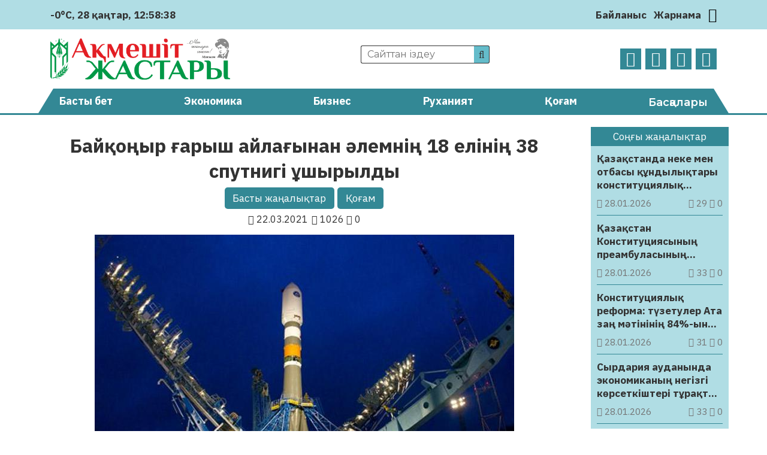

--- FILE ---
content_type: text/html; charset=UTF-8
request_url: https://aqmeshit-zhastary.kz/qogam/bajqongyr-gharysh-ajlaghynan-aelemning-18-elining-38-spwtnigi-ushyryldy-5350/
body_size: 32279
content:
<!DOCTYPE html>
<html lang="ru">
<head>
	<meta charset="UTF-8">
    <meta name="viewport" content="width=device-width, initial-scale=1.0">
    <meta name="format-detection" content="telephone=no">
	<!-- Yandex.Metrika counter -->
	<script type="text/javascript" >
		(function(m,e,t,r,i,k,a){m[i]=m[i]||function(){(m[i].a=m[i].a||[]).push(arguments)};
		m[i].l=1*new Date();k=e.createElement(t),a=e.getElementsByTagName(t)[0],k.async=1,k.src=r,a.parentNode.insertBefore(k,a)})
		(window, document, "script", "https://mc.yandex.ru/metrika/tag.js", "ym");

		ym(69737419, "init", {
				clickmap:true,
				trackLinks:true,
				accurateTrackBounce:true
		});
	</script>
	<noscript><div><img src="https://mc.yandex.ru/watch/69737419" style="position:absolute; left:-9999px;" alt="" /></div></noscript>
	<!-- /Yandex.Metrika counter -->
	<title>Байқоңыр ғарыш айлағынан әлемнің 18 елінің 38 спутнигі ұшырылды &#8211; Ақмешіт жастары</title>
<meta name='robots' content='max-image-preview:large' />
<link rel='dns-prefetch' href='//s.w.org' />
<meta name="robots" content="index, follow"><meta property="og:site_name" content="Ақмешіт жастары"/><meta property="og:type" content="article"/><meta property="og:title" content="Байқоңыр ғарыш айлағынан әлемнің 18 елінің 38 спутнигі ұшырылды"/><meta property="og:url" content="https://aqmeshit-zhastary.kz/qogam/bajqongyr-gharysh-ajlaghynan-aelemning-18-elining-38-spwtnigi-ushyryldy-5350/"/><meta property="og:image" content="https://aqmeshit-zhastary.kz/wp-content/uploads/2021/03/bajk.jpg"/><meta property="og:description" content="Kyzylorda-news.kz. Байқоңыр ғарыш айлағынан Нұр-Сұлтан уақыты бойынша 12 сағат 07 минутта 38 ғарыш аппаратын орбитаға шығаратын «Фрегат» үдеткіш блогы бар «Союз-2.1 а» зымыран-тасығышы ұшырылды, деп хабарлайды&nbsp;ҚазАқпарат. Бұған дейін хабарланғанындай, техникалық ақауларға байланысты ұшыру 2021 жылдың 20 наурызынан кейінге қалдырылған. Ұшыру штаттық режимде өтті, Байқоңырдан берілген трансляция Роскосмос сайтында тікелей эфирде жүргізілді. Бүгін Байқоңырда жаңбыр жауып [&hellip;]"/><meta name="twitter:card" value="summary" /><meta name="twitter:url" value="https://aqmeshit-zhastary.kz/qogam/bajqongyr-gharysh-ajlaghynan-aelemning-18-elining-38-spwtnigi-ushyryldy-5350/" /><meta name="twitter:title" value="Байқоңыр ғарыш айлағынан әлемнің 18 елінің 38 спутнигі ұшырылды" /><meta name="twitter:description" value="Kyzylorda-news.kz. Байқоңыр ғарыш айлағынан Нұр-Сұлтан уақыты бойынша 12 сағат 07 минутта 38 ғарыш аппаратын орбитаға шығаратын «Фрегат» үдеткіш блогы бар «Союз-2.1 а» зымыран-тасығышы ұшырылды, деп хабарлайды&nbsp;ҚазАқпарат. Бұған дейін хабарланғанындай, техникалық ақауларға байланысты ұшыру 2021 жылдың 20 наурызынан кейінге қалдырылған. Ұшыру штаттық режимде өтті, Байқоңырдан берілген трансляция Роскосмос сайтында тікелей эфирде жүргізілді. Бүгін Байқоңырда жаңбыр жауып [&hellip;]" /><meta name="twitter:image" value="https://aqmeshit-zhastary.kz/wp-content/uploads/2021/03/bajk.jpg" /><link rel='stylesheet' id='wp-block-library-css'  href='https://aqmeshit-zhastary.kz/wp-includes/css/dist/block-library/style.min.css' type='text/css' media='all' />
<style id='global-styles-inline-css' type='text/css'>
body{--wp--preset--color--black: #000000;--wp--preset--color--cyan-bluish-gray: #abb8c3;--wp--preset--color--white: #ffffff;--wp--preset--color--pale-pink: #f78da7;--wp--preset--color--vivid-red: #cf2e2e;--wp--preset--color--luminous-vivid-orange: #ff6900;--wp--preset--color--luminous-vivid-amber: #fcb900;--wp--preset--color--light-green-cyan: #7bdcb5;--wp--preset--color--vivid-green-cyan: #00d084;--wp--preset--color--pale-cyan-blue: #8ed1fc;--wp--preset--color--vivid-cyan-blue: #0693e3;--wp--preset--color--vivid-purple: #9b51e0;--wp--preset--gradient--vivid-cyan-blue-to-vivid-purple: linear-gradient(135deg,rgba(6,147,227,1) 0%,rgb(155,81,224) 100%);--wp--preset--gradient--light-green-cyan-to-vivid-green-cyan: linear-gradient(135deg,rgb(122,220,180) 0%,rgb(0,208,130) 100%);--wp--preset--gradient--luminous-vivid-amber-to-luminous-vivid-orange: linear-gradient(135deg,rgba(252,185,0,1) 0%,rgba(255,105,0,1) 100%);--wp--preset--gradient--luminous-vivid-orange-to-vivid-red: linear-gradient(135deg,rgba(255,105,0,1) 0%,rgb(207,46,46) 100%);--wp--preset--gradient--very-light-gray-to-cyan-bluish-gray: linear-gradient(135deg,rgb(238,238,238) 0%,rgb(169,184,195) 100%);--wp--preset--gradient--cool-to-warm-spectrum: linear-gradient(135deg,rgb(74,234,220) 0%,rgb(151,120,209) 20%,rgb(207,42,186) 40%,rgb(238,44,130) 60%,rgb(251,105,98) 80%,rgb(254,248,76) 100%);--wp--preset--gradient--blush-light-purple: linear-gradient(135deg,rgb(255,206,236) 0%,rgb(152,150,240) 100%);--wp--preset--gradient--blush-bordeaux: linear-gradient(135deg,rgb(254,205,165) 0%,rgb(254,45,45) 50%,rgb(107,0,62) 100%);--wp--preset--gradient--luminous-dusk: linear-gradient(135deg,rgb(255,203,112) 0%,rgb(199,81,192) 50%,rgb(65,88,208) 100%);--wp--preset--gradient--pale-ocean: linear-gradient(135deg,rgb(255,245,203) 0%,rgb(182,227,212) 50%,rgb(51,167,181) 100%);--wp--preset--gradient--electric-grass: linear-gradient(135deg,rgb(202,248,128) 0%,rgb(113,206,126) 100%);--wp--preset--gradient--midnight: linear-gradient(135deg,rgb(2,3,129) 0%,rgb(40,116,252) 100%);--wp--preset--duotone--dark-grayscale: url('#wp-duotone-dark-grayscale');--wp--preset--duotone--grayscale: url('#wp-duotone-grayscale');--wp--preset--duotone--purple-yellow: url('#wp-duotone-purple-yellow');--wp--preset--duotone--blue-red: url('#wp-duotone-blue-red');--wp--preset--duotone--midnight: url('#wp-duotone-midnight');--wp--preset--duotone--magenta-yellow: url('#wp-duotone-magenta-yellow');--wp--preset--duotone--purple-green: url('#wp-duotone-purple-green');--wp--preset--duotone--blue-orange: url('#wp-duotone-blue-orange');--wp--preset--font-size--small: 13px;--wp--preset--font-size--medium: 20px;--wp--preset--font-size--large: 36px;--wp--preset--font-size--x-large: 42px;}.has-black-color{color: var(--wp--preset--color--black) !important;}.has-cyan-bluish-gray-color{color: var(--wp--preset--color--cyan-bluish-gray) !important;}.has-white-color{color: var(--wp--preset--color--white) !important;}.has-pale-pink-color{color: var(--wp--preset--color--pale-pink) !important;}.has-vivid-red-color{color: var(--wp--preset--color--vivid-red) !important;}.has-luminous-vivid-orange-color{color: var(--wp--preset--color--luminous-vivid-orange) !important;}.has-luminous-vivid-amber-color{color: var(--wp--preset--color--luminous-vivid-amber) !important;}.has-light-green-cyan-color{color: var(--wp--preset--color--light-green-cyan) !important;}.has-vivid-green-cyan-color{color: var(--wp--preset--color--vivid-green-cyan) !important;}.has-pale-cyan-blue-color{color: var(--wp--preset--color--pale-cyan-blue) !important;}.has-vivid-cyan-blue-color{color: var(--wp--preset--color--vivid-cyan-blue) !important;}.has-vivid-purple-color{color: var(--wp--preset--color--vivid-purple) !important;}.has-black-background-color{background-color: var(--wp--preset--color--black) !important;}.has-cyan-bluish-gray-background-color{background-color: var(--wp--preset--color--cyan-bluish-gray) !important;}.has-white-background-color{background-color: var(--wp--preset--color--white) !important;}.has-pale-pink-background-color{background-color: var(--wp--preset--color--pale-pink) !important;}.has-vivid-red-background-color{background-color: var(--wp--preset--color--vivid-red) !important;}.has-luminous-vivid-orange-background-color{background-color: var(--wp--preset--color--luminous-vivid-orange) !important;}.has-luminous-vivid-amber-background-color{background-color: var(--wp--preset--color--luminous-vivid-amber) !important;}.has-light-green-cyan-background-color{background-color: var(--wp--preset--color--light-green-cyan) !important;}.has-vivid-green-cyan-background-color{background-color: var(--wp--preset--color--vivid-green-cyan) !important;}.has-pale-cyan-blue-background-color{background-color: var(--wp--preset--color--pale-cyan-blue) !important;}.has-vivid-cyan-blue-background-color{background-color: var(--wp--preset--color--vivid-cyan-blue) !important;}.has-vivid-purple-background-color{background-color: var(--wp--preset--color--vivid-purple) !important;}.has-black-border-color{border-color: var(--wp--preset--color--black) !important;}.has-cyan-bluish-gray-border-color{border-color: var(--wp--preset--color--cyan-bluish-gray) !important;}.has-white-border-color{border-color: var(--wp--preset--color--white) !important;}.has-pale-pink-border-color{border-color: var(--wp--preset--color--pale-pink) !important;}.has-vivid-red-border-color{border-color: var(--wp--preset--color--vivid-red) !important;}.has-luminous-vivid-orange-border-color{border-color: var(--wp--preset--color--luminous-vivid-orange) !important;}.has-luminous-vivid-amber-border-color{border-color: var(--wp--preset--color--luminous-vivid-amber) !important;}.has-light-green-cyan-border-color{border-color: var(--wp--preset--color--light-green-cyan) !important;}.has-vivid-green-cyan-border-color{border-color: var(--wp--preset--color--vivid-green-cyan) !important;}.has-pale-cyan-blue-border-color{border-color: var(--wp--preset--color--pale-cyan-blue) !important;}.has-vivid-cyan-blue-border-color{border-color: var(--wp--preset--color--vivid-cyan-blue) !important;}.has-vivid-purple-border-color{border-color: var(--wp--preset--color--vivid-purple) !important;}.has-vivid-cyan-blue-to-vivid-purple-gradient-background{background: var(--wp--preset--gradient--vivid-cyan-blue-to-vivid-purple) !important;}.has-light-green-cyan-to-vivid-green-cyan-gradient-background{background: var(--wp--preset--gradient--light-green-cyan-to-vivid-green-cyan) !important;}.has-luminous-vivid-amber-to-luminous-vivid-orange-gradient-background{background: var(--wp--preset--gradient--luminous-vivid-amber-to-luminous-vivid-orange) !important;}.has-luminous-vivid-orange-to-vivid-red-gradient-background{background: var(--wp--preset--gradient--luminous-vivid-orange-to-vivid-red) !important;}.has-very-light-gray-to-cyan-bluish-gray-gradient-background{background: var(--wp--preset--gradient--very-light-gray-to-cyan-bluish-gray) !important;}.has-cool-to-warm-spectrum-gradient-background{background: var(--wp--preset--gradient--cool-to-warm-spectrum) !important;}.has-blush-light-purple-gradient-background{background: var(--wp--preset--gradient--blush-light-purple) !important;}.has-blush-bordeaux-gradient-background{background: var(--wp--preset--gradient--blush-bordeaux) !important;}.has-luminous-dusk-gradient-background{background: var(--wp--preset--gradient--luminous-dusk) !important;}.has-pale-ocean-gradient-background{background: var(--wp--preset--gradient--pale-ocean) !important;}.has-electric-grass-gradient-background{background: var(--wp--preset--gradient--electric-grass) !important;}.has-midnight-gradient-background{background: var(--wp--preset--gradient--midnight) !important;}.has-small-font-size{font-size: var(--wp--preset--font-size--small) !important;}.has-medium-font-size{font-size: var(--wp--preset--font-size--medium) !important;}.has-large-font-size{font-size: var(--wp--preset--font-size--large) !important;}.has-x-large-font-size{font-size: var(--wp--preset--font-size--x-large) !important;}
</style>
<link rel='stylesheet' id='style-css'  href='https://aqmeshit-zhastary.kz/wp-content/themes/aqmeshit-zhastary/style.css' type='text/css' media='all' />
<link rel='stylesheet' id='font-awesome.min-css'  href='https://aqmeshit-zhastary.kz/wp-content/themes/aqmeshit-zhastary/libs/font-awesome/css/font-awesome.min.css' type='text/css' media='all' />
<link rel='stylesheet' id='slick-styles-css'  href='https://aqmeshit-zhastary.kz/wp-content/themes/aqmeshit-zhastary/libs/slick/slick.css' type='text/css' media='all' />
<script type='text/javascript' src='https://aqmeshit-zhastary.kz/wp-includes/js/jquery/jquery.min.js' id='jquery-core-js'></script>
<script type='text/javascript' src='https://aqmeshit-zhastary.kz/wp-includes/js/jquery/jquery-migrate.min.js' id='jquery-migrate-js'></script>
<link rel="canonical" href="https://aqmeshit-zhastary.kz/qogam/bajqongyr-gharysh-ajlaghynan-aelemning-18-elining-38-spwtnigi-ushyryldy-5350/" />
	<script type="text/javascript">
	    var ajaxurl = 'https://aqmeshit-zhastary.kz/wp-admin/admin-ajax.php';
	</script>
	<style>.pseudo-clearfy-link { color: #008acf; cursor: pointer;}.pseudo-clearfy-link:hover { text-decoration: none;}</style><link rel="icon" href="https://aqmeshit-zhastary.kz/wp-content/uploads/2020/10/logo-AZH-150x150.png" sizes="32x32" />
<link rel="icon" href="https://aqmeshit-zhastary.kz/wp-content/uploads/2020/10/logo-AZH.png" sizes="192x192" />
<link rel="apple-touch-icon" href="https://aqmeshit-zhastary.kz/wp-content/uploads/2020/10/logo-AZH.png" />
<meta name="msapplication-TileImage" content="https://aqmeshit-zhastary.kz/wp-content/uploads/2020/10/logo-AZH.png" />
		<style type="text/css" id="wp-custom-css">
			@import url('https://fonts.googleapis.com/css2?family=IBM+Plex+Sans:ital,wght@0,400;0,700;1,400;1,700&display=swap');

body {
	font-family: 'IBM Plex Sans', sans-serif;
	font-size: 17px;
}

.ccfic {
	font-size: .8em;
    line-height: 1.5em;
    text-align: left;
	color: #333;
}

.readmore-news
.ccfic {
    display: none;
		}
	
.wp-block-image figcaption {
	text-align: center;
	font-size: .8em;
	font-style: italic;
	color: #333;
}

.weather .weather-icon {
	display: none
}

.site-descr {
	display: none
}

.main-header__contacts a {
	display: none
}

.news-list__item a .article-thumbnail {
  background-position: top;
}		</style>
		</head>
<body>
	<header id="main-header">
		<div class="main-header__top">
			<div class="wrapper">
													<div class="weather">
	                    <img src="https://aqmeshit-zhastary.kz/wp-content/themes/aqmeshit-zhastary/img/weather/04d.svg" class="weather-icon" title="Облачно">
	                    <p>-0°C</p>
	                    <p id="date_now"></p>
	                    <p id="time_now"></p>
                    </div>
                				<div class="main-header__contacts">
					<a href="tel:+77242401110"><i class="fa fa-phone" aria-hidden="true"></i> +7(7242)40-11-10</a>
					<a href="mailto:aqmeshit.jastary@gmail.com"><i class="fa fa-envelope-o" aria-hidden="true"></i> aqmeshit.jastary@gmail.com</a>
				</div>
				<nav class="main-header__nav">
					<ul id="menu-verhnee-menju" class="main-header__nav-list"><li id="menu-item-26" class="menu-item menu-item-type-post_type menu-item-object-page menu-item-26"><a href="https://aqmeshit-zhastary.kz/bajlanys/">Байланыс</a></li>
<li id="menu-item-25" class="menu-item menu-item-type-post_type menu-item-object-page menu-item-25"><a href="https://aqmeshit-zhastary.kz/zharnama/">Жарнама</a></li>
</ul>					<button class="btn-toggle" title="Переключить тему"><i class="fa fa-moon-o"></i></button>		
				</nav>
			</div>
		</div>
		<div class="main-header__bottom wrapper">
			<a href="https://aqmeshit-zhastary.kz" class="logo">
				<img src="https://aqmeshit-zhastary.kz/wp-content/themes/aqmeshit-zhastary/img/logo.png" alt="logo">
			</a>
			<div class="main-header__bottom-center">
				<div class="search">
					<form class="search-form" action="https://aqmeshit-zhastary.kz/" method="get">
	<input type="search" name="s" class="search-form__input" id="search-field" placeholder="Сайттан іздеу">
	<button type="submit" class="search-submit"><i class="fa fa-search"></i></button>
</form>			
				</div>
				<p class="site-descr">Қызылорда облыстық «Ақмешіт жастары» газетінің сайты</p>
			</div>
			<nav class="social-links">
				<ul class="social-links__list">
					<li><a href="https://www.facebook.com/aqmeshit.jastary" target="_blank"><i class="fa fa-facebook"></i></a></li>
					<li><a href="https://www.instagram.com/aqmeshiit_zhastary/" target="_blank"><i class="fa fa-instagram"></i></a></li>
					<li><a href="#" target="_blank"><i class="fa fa-twitter"></i></a></li>
					<li><a href="https://t.me/aqmeshitzhastary" target="_blank"><i class="fa fa-telegram"></i></a></li>
				</ul>
			</nav>
		</div>
		<nav class="main-menu">
			<div class="wrapper">
				<ul id="menu-glavnoe-menju" class="main-menu__list"><li id="menu-item-27" class="menu-item menu-item-type-post_type menu-item-object-page menu-item-home menu-item-27"><a href="https://aqmeshit-zhastary.kz/">Басты бет</a></li>
<li id="menu-item-30" class="menu-item menu-item-type-taxonomy menu-item-object-category menu-item-30"><a href="https://aqmeshit-zhastary.kz/category/jekonomika/">Экономика</a></li>
<li id="menu-item-75" class="menu-item menu-item-type-taxonomy menu-item-object-category menu-item-75"><a href="https://aqmeshit-zhastary.kz/category/biznes/">Бизнес</a></li>
<li id="menu-item-77" class="menu-item menu-item-type-taxonomy menu-item-object-category menu-item-77"><a href="https://aqmeshit-zhastary.kz/category/ruhaniat/">Руханият</a></li>
<li id="menu-item-28" class="menu-item menu-item-type-taxonomy menu-item-object-category current-post-ancestor current-menu-parent current-post-parent menu-item-28"><a href="https://aqmeshit-zhastary.kz/category/qogam/">Қоғам</a></li>
<li><button class="expand-menu" href="#">Басқалары</button><ul class="custom-menu"><li><a href='https://aqmeshit-zhastary.kz/category/it/'>IT</a></li><li><a href='https://aqmeshit-zhastary.kz/category/awa-rajy/'>Ауа райы</a></li><li><a href='https://aqmeshit-zhastary.kz/category/media/audio/'>Аудио</a></li><li><a href='https://aqmeshit-zhastary.kz/category/aedebiet/'>Әдебиет</a></li><li><a href='https://aqmeshit-zhastary.kz/category/alem/'>Әлем</a></li><li><a href='https://aqmeshit-zhastary.kz/category/aelewmet/'>Әлеумет</a></li><li><a href='https://aqmeshit-zhastary.kz/category/bajqaw/'>Байқау</a></li><li><a href='https://aqmeshit-zhastary.kz/category/basty-zhangalyqtar/'>Басты жаңалықтар</a></li><li><a href='https://aqmeshit-zhastary.kz/category/bez-rwbriki/'>Без рубрики</a></li><li><a href='https://aqmeshit-zhastary.kz/category/bilim/'>Білім</a></li><li><a href='https://aqmeshit-zhastary.kz/category/media/video/'>Видео</a></li><li><a href='https://aqmeshit-zhastary.kz/category/ghylym/'>Ғылым</a></li><li><a href='https://aqmeshit-zhastary.kz/category/densaulyq/'>Денсаулық</a></li><li><a href='https://aqmeshit-zhastary.kz/category/din/'>Дін</a></li><li><a href='https://aqmeshit-zhastary.kz/category/zhangalyqtar/'>Жаңалықтар</a></li><li><a href='https://aqmeshit-zhastary.kz/category/juzden-juirik/'>Жүзден жүйрік</a></li><li><a href='https://aqmeshit-zhastary.kz/category/quqyq/'>Құқық</a></li><li><a href='https://aqmeshit-zhastary.kz/category/qyzyqty-maelimet/'>Қызықты мәлімет</a></li><li><a href='https://aqmeshit-zhastary.kz/category/qylmys/'>Қылмыс</a></li><li><a href='https://aqmeshit-zhastary.kz/category/maedeniet/'>Мәдениет</a></li><li><a href='https://aqmeshit-zhastary.kz/category/media/'>Медиа</a></li><li><a href='https://aqmeshit-zhastary.kz/category/motivacija/'>Мотивация</a></li><li><a href='https://aqmeshit-zhastary.kz/category/oqigalar/'>Оқиғалар</a></li><li><a href='https://aqmeshit-zhastary.kz/category/oener/'>Өнер</a></li><li><a href='https://aqmeshit-zhastary.kz/category/redaktor-baghany/'>Редактор бағаны</a></li><li><a href='https://aqmeshit-zhastary.kz/category/saraptama/'>Сараптама</a></li><li><a href='https://aqmeshit-zhastary.kz/category/sajasat/'>Саясат</a></li><li><a href='https://aqmeshit-zhastary.kz/category/sport/'>Спорт</a></li><li><a href='https://aqmeshit-zhastary.kz/category/suhbat/'>Сұхбат</a></li><li><a href='https://aqmeshit-zhastary.kz/category/tanym/'>Таным</a></li><li><a href='https://aqmeshit-zhastary.kz/category/tarih/'>Тарих</a></li><li><a href='https://aqmeshit-zhastary.kz/category/twrizm/'>Туризм</a></li><li><a href='https://aqmeshit-zhastary.kz/category/finans/'>Финанс</a></li><li><a href='https://aqmeshit-zhastary.kz/category/photo/'>Фото</a></li><li><a href='https://aqmeshit-zhastary.kz/category/show-biznes/'>Шоу-бизнес</a></li><li><a href='https://aqmeshit-zhastary.kz/category/jekologija/'>Экология</a></li><li><a href='https://aqmeshit-zhastary.kz/category/jekskljuziv/'>Эксклюзив</a></li></ul></li></ul>							</div>
		</nav>
	</header>

	<button class="open-menu">
		<span></span>
		<span></span>
		<span></span>
		<span></span>
	</button>
<main class="aqmeshit-main single-page">
	<div class="wrapper">
		<div class="content-side">
				            <article class="single-post__article">
    <header class="single-page__header">
        <h1>Байқоңыр ғарыш айлағынан әлемнің 18 елінің 38 спутнигі ұшырылды</h1>
    	<ul class="single-post_cat-names">
			<li><a href="https://aqmeshit-zhastary.kz/category/basty-zhangalyqtar/">Басты жаңалықтар</a></li><li><a href="https://aqmeshit-zhastary.kz/category/qogam/">Қоғам</a></li>		</ul>
        <div class="post-data">
            <p class="pub-date"><i class="fa fa-calendar"></i> 22.03.2021</p>
            <p class="post-stats"> 
                <i class="fa fa-eye"></i> 1026	            <i class="fa fa-comment-o"></i> 0            </p>
        </div>
		<div class="article-img">
			<img width="700" height="467" src="https://aqmeshit-zhastary.kz/wp-content/uploads/2021/03/bajk.jpg" class="attachment-post-thumbnail size-post-thumbnail wp-post-image" alt="" srcset="https://aqmeshit-zhastary.kz/wp-content/uploads/2021/03/bajk.jpg 700w, https://aqmeshit-zhastary.kz/wp-content/uploads/2021/03/bajk-300x200.jpg 300w" sizes="(max-width: 700px) 100vw, 700px" />		</div>
    </header>
	<div class="post-content">
		
<p><strong>Kyzylorda-news.kz. Байқоңыр ғарыш айлағынан Нұр-Сұлтан уақыты бойынша 12 сағат 07 минутта 38 ғарыш аппаратын орбитаға шығаратын «Фрегат» үдеткіш блогы бар «Союз-2.1 а» зымыран-тасығышы ұшырылды, деп хабарлайды&nbsp;<a href="https://www.inform.kz/kz/baykonyr-garysh-aylagynan-alemnin-18-elinin-38-sputnigi-ushyryldy_a3767309">ҚазАқпарат</a>.</strong></p>



<p>Бұған дейін хабарланғанындай, техникалық ақауларға байланысты ұшыру 2021 жылдың 20 наурызынан кейінге қалдырылған.</p>



<p>Ұшыру штаттық режимде өтті, Байқоңырдан берілген трансляция Роскосмос сайтында тікелей эфирде жүргізілді.</p>



<p>Бүгін Байқоңырда жаңбыр жауып тұр, ауа температурасы +3 градус, бұлттылық төмен, сондықтан көрермендер зымыранның ұшуын бірнеше секунд тамашалай алады.</p>



<p>Тікелей репортаж жүргізушілерінің ақпараты бойынша, зымыран-тасығыштың барлық үш сатысының бөлімшелері жоспарлы режимде өтті, басталғаннан кейін 10 минутта ғарыш аппараттарының кластері бар «Фрегат» екпінді блогы тірек орбитасына шығарылды.</p>



<p>Спутниктерді берілген орбиталарға одан әрі шығару үдету блогын қосу есебінен жүзеге асырылады. Атап айтқанда, негізгі жүктемені – оңтүстік кореялық CAS500-1 аппаратын мақсатты орбитаға шығару үшін «Фрегатқа» бір сағаттан астам уақыт кетеді.</p>



<p>Нұр-Сұлтан уақыты бойынша шамамен 14:35-тен 14:37-ге дейін жолшыбай пайдалы жүктеме спутниктерінің бірінші партиясының, 16:13-тен 16: 43-ке дейін екіншісінің бөлінуі күтілуде.</p>



<p>«Союз-2.1 а» зымыранымен CAS500-1 (Корея Республикасы) Жерді қашықтықтан зондтау ғарыш аппараты, ELSA-d ғарыш қоқысын жоюға арналған жапониялық аппарат, Grus Жерді қашықтықтан зондтауға арналған жапониялық спутниктер, Жердің суреттерін алуға және байланысты қамтамасыз етуге арналған Сауд Арабиясының NAJM-1 шағын аппараты, Берлин техникалық университетінің байланыс спутниктері орбитаға шығарылды.</p>
<p> </p>
<h3 style="text-align: center;"><em><span style="color: #800080;"><a style="color: #800080;" href="https://t.me/aqmeshitzhastary" target="_blank" rel="noopener"><strong>Өзге де жаңалықтарды оқу үшін <span style="color: #0088cc;">Telegram арнамызға жазылыңыз!</span></strong></a></span></em></h3>
<p> </p>
	</div>
	<footer class="single-post__footer">
						<div class="social-sharing">
						<p>Әлеуметтік желілерде бөлісіңіз:</p>
			<ul class="social-sharing__list">
				<li>
					<a href="https://wa.me/?text=Байқоңыр ғарыш айлағынан әлемнің 18 елінің 38 спутнигі ұшырылды%20https://aqmeshit-zhastary.kz/qogam/bajqongyr-gharysh-ajlaghynan-aelemning-18-elining-38-spwtnigi-ushyryldy-5350/" style="color: #25D366;" target="_blank">
						<i class="fa fa-whatsapp" aria-hidden="true"></i> 
					</a>
				</li>
				<li>
					<a href="https://t.me/share/url?url=https://aqmeshit-zhastary.kz/qogam/bajqongyr-gharysh-ajlaghynan-aelemning-18-elining-38-spwtnigi-ushyryldy-5350/&text=Байқоңыр ғарыш айлағынан әлемнің 18 елінің 38 спутнигі ұшырылды" style="color: #0088cc;" target="_blank">
						<i class="fa fa-telegram" aria-hidden="true"></i>
					</a>
				</li>
				<li>
					<a href="https://vk.com/share.php?url=https://aqmeshit-zhastary.kz/qogam/bajqongyr-gharysh-ajlaghynan-aelemning-18-elining-38-spwtnigi-ushyryldy-5350/&title=Байқоңыр ғарыш айлағынан әлемнің 18 елінің 38 спутнигі ұшырылды" style="color: #45668e;" target="_blank">
						<i class="fa fa-vk" aria-hidden="true"></i>
					</a>
				</li>
				<li>
					<a href="https://www.facebook.com/sharer/sharer.php?u=https://aqmeshit-zhastary.kz/qogam/bajqongyr-gharysh-ajlaghynan-aelemning-18-elining-38-spwtnigi-ushyryldy-5350/" style="color: #3b5998;" target="_blank">
						<i class="fa fa-facebook" aria-hidden="true"></i>
					</a>
				</li>
				<li>
					<a target="_blank" href="https://twitter.com/intent/tweet?text=Байқоңыр ғарыш айлағынан әлемнің 18 елінің 38 спутнигі ұшырылды&url=https://aqmeshit-zhastary.kz/qogam/bajqongyr-gharysh-ajlaghynan-aelemning-18-elining-38-spwtnigi-ushyryldy-5350/" style="color: #1da1f2;" target="_blank">
						<i class="fa fa-twitter" aria-hidden="true"></i>
					</a>
				</li>
				<li>
					<a target="_blank" href="https://connect.ok.ru/offer?title=Байқоңыр ғарыш айлағынан әлемнің 18 елінің 38 спутнигі ұшырылды&url=https://aqmeshit-zhastary.kz/qogam/bajqongyr-gharysh-ajlaghynan-aelemning-18-elining-38-spwtnigi-ushyryldy-5350/&imageUrl=https://aqmeshit-zhastary.kz/wp-content/uploads/2021/03/bajk.jpg" style="color: #ed812b;" target="_blank">
						<i class="fa fa-odnoklassniki" aria-hidden="true"></i>
					</a>
				</li>
			</ul>
		</div>
	</footer>
</article>


 
	            	            				
					<section class="readmore-news category-news triple-block">
						<header>
	                    	<p>Тағы да оқыңыз:</p>
	                	</header>
						<ul class="news-list">
		                    		                        <li class="news-list__item">
	<a href="https://aqmeshit-zhastary.kz/qogam/syrdarija-awdanynda-jekonomikanyng-negizgi-koersetkishteri-turaqty-oesim-koersetti-121826/" title="Сырдария ауданында экономиканың негізгі көрсеткіштері тұрақты өсім көрсетті">
		<div class="article-thumbnail" style="background-image: url('https://aqmeshit-zhastary.kz/wp-content/uploads/2026/01/whatsapp-image-2026-01-28-at-17.09.10.webp');">
		</div>
		<div class="article-info">
            <h3 class="article-heading">Сырдария ауданында экономиканың негізгі көрсеткіштері тұрақты өсім көрсетті</h3>
            <div class="post-data">
                <p class="pub-date"><i class="fa fa-calendar"></i> 28.01.2026</p>
                <p class="post-stats"> 
                    <i class="fa fa-eye"></i> 33                    <i class="fa fa-comment-o"></i> 0                </p>
            </div>
        </div>
	</a>
</li>		                    		                        <li class="news-list__item">
	<a href="https://aqmeshit-zhastary.kz/qogam/qyzylordada-qylmys-denggeji-toemendep-qoghamdyq-qawipsizdik-nyghajdy-121824/" title="Қызылордада қылмыс деңгейі төмендеп, қоғамдық қауіпсіздік нығайды">
		<div class="article-thumbnail" style="background-image: url('https://aqmeshit-zhastary.kz/wp-content/uploads/2026/01/whatsapp-image-2026-01-28-at-17.09.09-1.webp');">
		</div>
		<div class="article-info">
            <h3 class="article-heading">Қызылордада қылмыс деңгейі төмендеп, қоғамдық қауіпсіздік нығайды</h3>
            <div class="post-data">
                <p class="pub-date"><i class="fa fa-calendar"></i> 28.01.2026</p>
                <p class="post-stats"> 
                    <i class="fa fa-eye"></i> 37                    <i class="fa fa-comment-o"></i> 0                </p>
            </div>
        </div>
	</a>
</li>		                    		                        <li class="news-list__item">
	<a href="https://aqmeshit-zhastary.kz/qogam/tutynwshy-quqyghy-qorghalwy-tiis-3-121822/" title="Тұтынушы құқығы қорғалуы тиіс">
		<div class="article-thumbnail" style="background-image: url('https://aqmeshit-zhastary.kz/wp-content/uploads/2026/01/whatsapp-image-2026-01-28-at-17.09.08.webp');">
		</div>
		<div class="article-info">
            <h3 class="article-heading">Тұтынушы құқығы қорғалуы тиіс</h3>
            <div class="post-data">
                <p class="pub-date"><i class="fa fa-calendar"></i> 28.01.2026</p>
                <p class="post-stats"> 
                    <i class="fa fa-eye"></i> 30                    <i class="fa fa-comment-o"></i> 0                </p>
            </div>
        </div>
	</a>
</li>		                    		                        <li class="news-list__item">
	<a href="https://aqmeshit-zhastary.kz/qogam/atqarwshylyq-is-zhuergizwdegi-aekimshilik-zhawapkershilik-121820/" title="Атқарушылық іс жүргізудегі әкімшілік жауапкершілік">
		<div class="article-thumbnail" style="background-image: url('https://aqmeshit-zhastary.kz/wp-content/uploads/2026/01/whatsapp-image-2025-11-13-at-11.40.04.webp');">
		</div>
		<div class="article-info">
            <h3 class="article-heading">Атқарушылық іс жүргізудегі әкімшілік жауапкершілік</h3>
            <div class="post-data">
                <p class="pub-date"><i class="fa fa-calendar"></i> 28.01.2026</p>
                <p class="post-stats"> 
                    <i class="fa fa-eye"></i> 32                    <i class="fa fa-comment-o"></i> 0                </p>
            </div>
        </div>
	</a>
</li>		                    		                        <li class="news-list__item">
	<a href="https://aqmeshit-zhastary.kz/basty-zhangalyqtar/memleket-basshysy-qasym-zhomart-toqaev-qarzhylyq-monitoring-agenttiginde-zhiyn-oetkizdi-121818/" title="Мемлекет басшысы Қасым-Жомарт Тоқаев Қаржылық мониторинг агенттігінде жиын өткізді">
		<div class="article-thumbnail" style="background-image: url('https://aqmeshit-zhastary.kz/wp-content/uploads/2026/01/kz8-1785-2_mediumthumb.webp');">
		</div>
		<div class="article-info">
            <h3 class="article-heading">Мемлекет басшысы Қасым-Жомарт Тоқаев Қаржылық мониторинг агенттігінде жиын өткізді</h3>
            <div class="post-data">
                <p class="pub-date"><i class="fa fa-calendar"></i> 28.01.2026</p>
                <p class="post-stats"> 
                    <i class="fa fa-eye"></i> 46                    <i class="fa fa-comment-o"></i> 0                </p>
            </div>
        </div>
	</a>
</li>		                    		                        <li class="news-list__item">
	<a href="https://aqmeshit-zhastary.kz/qogam/zhartylaj-dajyn-oenim-awyl-amanaty-zhobasy-ajasynda-ceh-ashyldy-121812/" title="Жартылай дайын өнім: «Ауыл аманаты» жобасы аясында цех ашылды">
		<div class="article-thumbnail" style="background-image: url('https://aqmeshit-zhastary.kz/wp-content/uploads/2026/01/whatsapp-image-2026-01-28-at-12.08.25.webp');">
		</div>
		<div class="article-info">
            <h3 class="article-heading">Жартылай дайын өнім: «Ауыл аманаты» жобасы аясында цех ашылды</h3>
            <div class="post-data">
                <p class="pub-date"><i class="fa fa-calendar"></i> 28.01.2026</p>
                <p class="post-stats"> 
                    <i class="fa fa-eye"></i> 66                    <i class="fa fa-comment-o"></i> 0                </p>
            </div>
        </div>
	</a>
</li>		                    		                    		                </ul>
					</section>
				
					                </div>
        <aside class="main-sidebar">
	<div class="main-sidebar__wrapper">
						<div class="main-sidebar__latest">
				<div class="inline-news__wrapper">
					<header class="def-style">Соңғы жаңалықтар</header>
					<ul class="inline-news__list">
																			<li class="inline-news__list-item">
	<a href="https://aqmeshit-zhastary.kz/zhangalyqtar/qazaqstanda-neke-men-otbasy-qundylyqtary-konstitwcijalyq-denggejde-kueshejtiledi-121833/" title="Қазақстанда неке мен отбасы құндылықтары конституциялық деңгейде күшейтіледі">
		<h4 class="inline-news__item-heading">
												Қазақстанда неке мен отбасы құндылықтары конституциялық деңгейде күшейтіледі		</h4>
		<div class="post-data">
	        <p class="pub-date"><i class="fa fa-calendar"></i> 28.01.2026</p>
	        <p class="post-stats"> 
	            <i class="fa fa-eye"></i> 29	            <i class="fa fa-comment-o"></i> 0	        </p>
	    </div>
	</a>
</li>													<li class="inline-news__list-item">
	<a href="https://aqmeshit-zhastary.kz/zhangalyqtar/qazaqstan-konstitwcijasynyng-preambwlasynyng-redakcijasy-tolyqtaj-zhangartylady-121830/" title="Қазақстан Конституциясының преамбуласының редакциясы толықтай жаңартылады">
		<h4 class="inline-news__item-heading">
												Қазақстан Конституциясының преамбуласының редакциясы толықтай жаңартылады		</h4>
		<div class="post-data">
	        <p class="pub-date"><i class="fa fa-calendar"></i> 28.01.2026</p>
	        <p class="post-stats"> 
	            <i class="fa fa-eye"></i> 33	            <i class="fa fa-comment-o"></i> 0	        </p>
	    </div>
	</a>
</li>													<li class="inline-news__list-item">
	<a href="https://aqmeshit-zhastary.kz/zhangalyqtar/konstitwcijalyq-reforma-tuezetwler-ata-zang-maetinining-84-yn-qamtidy-121828/" title="Конституциялық реформа: түзетулер Ата заң мәтінінің 84%-ын қамтиды">
		<h4 class="inline-news__item-heading">
												Конституциялық реформа: түзетулер Ата заң мәтінінің 84%-ын қамтиды		</h4>
		<div class="post-data">
	        <p class="pub-date"><i class="fa fa-calendar"></i> 28.01.2026</p>
	        <p class="post-stats"> 
	            <i class="fa fa-eye"></i> 31	            <i class="fa fa-comment-o"></i> 0	        </p>
	    </div>
	</a>
</li>													<li class="inline-news__list-item">
	<a href="https://aqmeshit-zhastary.kz/qogam/syrdarija-awdanynda-jekonomikanyng-negizgi-koersetkishteri-turaqty-oesim-koersetti-121826/" title="Сырдария ауданында экономиканың негізгі көрсеткіштері тұрақты өсім көрсетті">
		<h4 class="inline-news__item-heading">
												Сырдария ауданында экономиканың негізгі көрсеткіштері тұрақты өсім көрсетті		</h4>
		<div class="post-data">
	        <p class="pub-date"><i class="fa fa-calendar"></i> 28.01.2026</p>
	        <p class="post-stats"> 
	            <i class="fa fa-eye"></i> 33	            <i class="fa fa-comment-o"></i> 0	        </p>
	    </div>
	</a>
</li>													<li class="inline-news__list-item">
	<a href="https://aqmeshit-zhastary.kz/qogam/qyzylordada-qylmys-denggeji-toemendep-qoghamdyq-qawipsizdik-nyghajdy-121824/" title="Қызылордада қылмыс деңгейі төмендеп, қоғамдық қауіпсіздік нығайды">
		<h4 class="inline-news__item-heading">
												Қызылордада қылмыс деңгейі төмендеп, қоғамдық қауіпсіздік нығайды		</h4>
		<div class="post-data">
	        <p class="pub-date"><i class="fa fa-calendar"></i> 28.01.2026</p>
	        <p class="post-stats"> 
	            <i class="fa fa-eye"></i> 37	            <i class="fa fa-comment-o"></i> 0	        </p>
	    </div>
	</a>
</li>													<li class="inline-news__list-item">
	<a href="https://aqmeshit-zhastary.kz/qogam/tutynwshy-quqyghy-qorghalwy-tiis-3-121822/" title="Тұтынушы құқығы қорғалуы тиіс">
		<h4 class="inline-news__item-heading">
												Тұтынушы құқығы қорғалуы тиіс		</h4>
		<div class="post-data">
	        <p class="pub-date"><i class="fa fa-calendar"></i> 28.01.2026</p>
	        <p class="post-stats"> 
	            <i class="fa fa-eye"></i> 30	            <i class="fa fa-comment-o"></i> 0	        </p>
	    </div>
	</a>
</li>													<li class="inline-news__list-item">
	<a href="https://aqmeshit-zhastary.kz/qogam/atqarwshylyq-is-zhuergizwdegi-aekimshilik-zhawapkershilik-121820/" title="Атқарушылық іс жүргізудегі әкімшілік жауапкершілік">
		<h4 class="inline-news__item-heading">
												Атқарушылық іс жүргізудегі әкімшілік жауапкершілік		</h4>
		<div class="post-data">
	        <p class="pub-date"><i class="fa fa-calendar"></i> 28.01.2026</p>
	        <p class="post-stats"> 
	            <i class="fa fa-eye"></i> 32	            <i class="fa fa-comment-o"></i> 0	        </p>
	    </div>
	</a>
</li>													<li class="inline-news__list-item">
	<a href="https://aqmeshit-zhastary.kz/basty-zhangalyqtar/memleket-basshysy-qasym-zhomart-toqaev-qarzhylyq-monitoring-agenttiginde-zhiyn-oetkizdi-121818/" title="Мемлекет басшысы Қасым-Жомарт Тоқаев Қаржылық мониторинг агенттігінде жиын өткізді">
		<h4 class="inline-news__item-heading">
												Мемлекет басшысы Қасым-Жомарт Тоқаев Қаржылық мониторинг агенттігінде жиын өткізді		</h4>
		<div class="post-data">
	        <p class="pub-date"><i class="fa fa-calendar"></i> 28.01.2026</p>
	        <p class="post-stats"> 
	            <i class="fa fa-eye"></i> 46	            <i class="fa fa-comment-o"></i> 0	        </p>
	    </div>
	</a>
</li>													<li class="inline-news__list-item">
	<a href="https://aqmeshit-zhastary.kz/qogam/zhartylaj-dajyn-oenim-awyl-amanaty-zhobasy-ajasynda-ceh-ashyldy-121812/" title="Жартылай дайын өнім: «Ауыл аманаты» жобасы аясында цех ашылды">
		<h4 class="inline-news__item-heading">
												Жартылай дайын өнім: «Ауыл аманаты» жобасы аясында цех ашылды		</h4>
		<div class="post-data">
	        <p class="pub-date"><i class="fa fa-calendar"></i> 28.01.2026</p>
	        <p class="post-stats"> 
	            <i class="fa fa-eye"></i> 66	            <i class="fa fa-comment-o"></i> 0	        </p>
	    </div>
	</a>
</li>													<li class="inline-news__list-item">
	<a href="https://aqmeshit-zhastary.kz/sport/wefa-temirlan-anarbekovty-mbappe-men-holandtyng-qataryna-qosty-121810/" title="УЕФА Темірлан Анарбековты Мбаппе мен Холандтың қатарына қосты">
		<h4 class="inline-news__item-heading">
												УЕФА Темірлан Анарбековты Мбаппе мен Холандтың қатарына қосты		</h4>
		<div class="post-data">
	        <p class="pub-date"><i class="fa fa-calendar"></i> 28.01.2026</p>
	        <p class="post-stats"> 
	            <i class="fa fa-eye"></i> 79	            <i class="fa fa-comment-o"></i> 0	        </p>
	    </div>
	</a>
</li>													<li class="inline-news__list-item">
	<a href="https://aqmeshit-zhastary.kz/zhangalyqtar/ulttyq-ulan-men-sarbaz-analary-komiteti-yntymaqtastyq-twraly-memorandwmgha-qol-qojdy-121806/" title="Ұлттық ұлан мен Сарбаз аналары комитеті ынтымақтастық туралы меморандумға қол қойды">
		<h4 class="inline-news__item-heading">
												Ұлттық ұлан мен Сарбаз аналары комитеті ынтымақтастық туралы меморандумға қол қойды		</h4>
		<div class="post-data">
	        <p class="pub-date"><i class="fa fa-calendar"></i> 28.01.2026</p>
	        <p class="post-stats"> 
	            <i class="fa fa-eye"></i> 70	            <i class="fa fa-comment-o"></i> 0	        </p>
	    </div>
	</a>
</li>													<li class="inline-news__list-item">
	<a href="https://aqmeshit-zhastary.kz/alem/tuerkija-zheri-birtindep-tungghiyqqa-batyp-barady-121804/" title="Түркия жері біртіндеп тұңғиыққа батып барады">
		<h4 class="inline-news__item-heading">
												Түркия жері біртіндеп тұңғиыққа батып барады		</h4>
		<div class="post-data">
	        <p class="pub-date"><i class="fa fa-calendar"></i> 28.01.2026</p>
	        <p class="post-stats"> 
	            <i class="fa fa-eye"></i> 72	            <i class="fa fa-comment-o"></i> 0	        </p>
	    </div>
	</a>
</li>													<li class="inline-news__list-item">
	<a href="https://aqmeshit-zhastary.kz/zhangalyqtar/uesh-kwrorttyq-ajmaqta-aewezhaj-ashylady-121802/" title="Үш курорттық аймақта әуежай ашылады">
		<h4 class="inline-news__item-heading">
												Үш курорттық аймақта әуежай ашылады		</h4>
		<div class="post-data">
	        <p class="pub-date"><i class="fa fa-calendar"></i> 28.01.2026</p>
	        <p class="post-stats"> 
	            <i class="fa fa-eye"></i> 69	            <i class="fa fa-comment-o"></i> 0	        </p>
	    </div>
	</a>
</li>													<li class="inline-news__list-item">
	<a href="https://aqmeshit-zhastary.kz/zhangalyqtar/biyl-qazaqstanda-aelemdik-zhuldyzdardyng-keminde-bes-koncerti-oetedi-kimder-keledi-121800/" title="Биыл Қазақстанда әлемдік жұлдыздардың кемінде бес концерті өтеді: кімдер келеді">
		<h4 class="inline-news__item-heading">
												Биыл Қазақстанда әлемдік жұлдыздардың кемінде бес концерті өтеді: кімдер келеді		</h4>
		<div class="post-data">
	        <p class="pub-date"><i class="fa fa-calendar"></i> 28.01.2026</p>
	        <p class="post-stats"> 
	            <i class="fa fa-eye"></i> 67	            <i class="fa fa-comment-o"></i> 0	        </p>
	    </div>
	</a>
</li>													<li class="inline-news__list-item">
	<a href="https://aqmeshit-zhastary.kz/show-biznes/imanbek-ting-zhanga-remiksi-kezekti-hitke-ajnaldy-121798/" title="Imanbek-тің жаңа ремиксі кезекті хитке айналды">
		<h4 class="inline-news__item-heading">
												Imanbek-тің жаңа ремиксі кезекті хитке айналды		</h4>
		<div class="post-data">
	        <p class="pub-date"><i class="fa fa-calendar"></i> 28.01.2026</p>
	        <p class="post-stats"> 
	            <i class="fa fa-eye"></i> 78	            <i class="fa fa-comment-o"></i> 0	        </p>
	    </div>
	</a>
</li>																		<li><a href="https://aqmeshit-zhastary.kz/songghy-zhangalyqtar/" class="link-to-all">Барлық жаналық</a></li>
					</ul>
				</div>
			</div>
								<section class="section-pdf">
			<header>
				<p>PDF нұсқа</p>
				<a href="https://aqmeshit-zhastary.kz/pdf/">PDF мұрағат <i class="fa fa-arrow-right"></i></a>
			</header>
			                    		<a class="pdf-thumbnail" href="https://aqmeshit-zhastary.kz/pdf/4-644/">
        			<span>№4 (644)<br>21.01.2026</span>
        			<img width="1024" height="1698" src="https://aqmeshit-zhastary.kz/wp-content/uploads/2026/01/21.01.2026-1_page-0001.webp" class="attachment-full size-full wp-post-image" alt="" loading="lazy" srcset="https://aqmeshit-zhastary.kz/wp-content/uploads/2026/01/21.01.2026-1_page-0001.webp 1024w, https://aqmeshit-zhastary.kz/wp-content/uploads/2026/01/21.01.2026-1_page-0001-768x1274.webp 768w, https://aqmeshit-zhastary.kz/wp-content/uploads/2026/01/21.01.2026-1_page-0001-926x1536.webp 926w" sizes="(max-width: 1024px) 100vw, 1024px" />        		</a>
    		    				</section>
		<section class="section-polls">
            <div class="dem-polls"></div>        </section>
		<section class="inline-news habarlandyru">
			<div class="inline-news__wrapper">
				<header class="def-style">Хабарландыру</header>
				<ul class="inline-news__list">
																<li class="inline-news__list-item">
	<a href="https://aqmeshit-zhastary.kz/obyavleniya/polsha-respwblikasyna-11-bilim-berw-granty/" title="Польша Республикасына 11 білім беру гранты">
		<h4 class="inline-news__item-heading">
												Польша Республикасына 11 білім беру гранты		</h4>
		<div class="post-data">
	        <p class="pub-date"><i class="fa fa-calendar"></i> 26.03.2024</p>
	        <p class="post-stats"> 
	            <i class="fa fa-eye"></i> 19762	            <i class="fa fa-comment-o"></i> 0	        </p>
	    </div>
	</a>
</li>											<li class="inline-news__list-item">
	<a href="https://aqmeshit-zhastary.kz/obyavleniya/zhas-project-zhobasyna-qatyswgha-oetinish-qabyldaw-bastaldy/" title="«Zhas Project» жобасына қатысуға өтініш қабылдау басталды">
		<h4 class="inline-news__item-heading">
												«Zhas Project» жобасына қатысуға өтініш қабылдау басталды		</h4>
		<div class="post-data">
	        <p class="pub-date"><i class="fa fa-calendar"></i> 25.03.2024</p>
	        <p class="post-stats"> 
	            <i class="fa fa-eye"></i> 22305	            <i class="fa fa-comment-o"></i> 0	        </p>
	    </div>
	</a>
</li>											<li class="inline-news__list-item">
	<a href="https://aqmeshit-zhastary.kz/obyavleniya/erikti-zhandar-erligi/" title="Ерікті жандар ерлігі">
		<h4 class="inline-news__item-heading">
												Ерікті жандар ерлігі		</h4>
		<div class="post-data">
	        <p class="pub-date"><i class="fa fa-calendar"></i> 22.11.2020</p>
	        <p class="post-stats"> 
	            <i class="fa fa-eye"></i> 26600	            <i class="fa fa-comment-o"></i> 0	        </p>
	    </div>
	</a>
</li>											<li class="inline-news__list-item">
	<a href="https://aqmeshit-zhastary.kz/obyavleniya/zhalyn-zhastar-syjlyghy-beriledi/" title="«Жалын» жастар сыйлығы беріледі">
		<h4 class="inline-news__item-heading">
												«Жалын» жастар сыйлығы беріледі		</h4>
		<div class="post-data">
	        <p class="pub-date"><i class="fa fa-calendar"></i> 17.11.2020</p>
	        <p class="post-stats"> 
	            <i class="fa fa-eye"></i> 24498	            <i class="fa fa-comment-o"></i> 0	        </p>
	    </div>
	</a>
</li>											<li class="inline-news__list-item">
	<a href="https://aqmeshit-zhastary.kz/obyavleniya/habarlandyrw/" title="Қызылордада ауыл шаруашылығы өнімдерінің жәрмеңкесі өтеді">
		<h4 class="inline-news__item-heading">
												Қызылордада ауыл шаруашылығы өнімдерінің жәрмеңкесі өтеді		</h4>
		<div class="post-data">
	        <p class="pub-date"><i class="fa fa-calendar"></i> 22.10.2020</p>
	        <p class="post-stats"> 
	            <i class="fa fa-eye"></i> 23238	            <i class="fa fa-comment-o"></i> 0	        </p>
	    </div>
	</a>
</li>														</ul>
			</div>
		</section>
		<section class="aqmeshit-calendar">
			<header>
				<p class="def-style">Жаңалықтар мұрағаты</p>
			</header>
					<div id="ajax_ac_widget">
			<div class="select_ca">
				<select name="month" id="my_month" >
					<option value="01" selected="selected" >Қаңтар</option><option value="02">Ақпан</option><option value="03">Наурыз</option><option value="04">Сәуір</option><option value="05">Мамыр</option><option value="06">Маусым</option><option value="07">Шілде</option><option value="08">Тамыз</option><option value="09">Қыркүйек</option><option value="10">Қазан</option><option value="11">Қараша</option><option value="12">Желтоқсан</option>				</select>

					 

				<select name="Year" id="my_year" >
				<option value="2021">2021</option><option value="2022">2022</option><option value="2023">2023</option><option value="2024">2024</option><option value="2025">2025</option><option value="2026" selected="selected" >2026</option><option value="2027">2027</option><option value="2028">2028</option><option value="2029">2029</option><option value="2030">2030</option><option value="2031">2031</option>
				</select>
			</div><!--select ca -->
			<div class="clear" style="clear:both; margin-bottom: 5px;"></div>
            <div class="ajax-calendar">
            <div class="aj-loging" style="left: 49%;position: absolute;top: 50%; display:none"><img src="https://aqmeshit-zhastary.kz/wp-content/plugins/ajax-archive-calendar/loading.gif" /></div>
            
			<div id="my_calendar">
            	<table id="my-calendar">
	<thead>
	<tr>
		<th class="Дс" scope="col" title="Дүйсенбі">Дс</th>
		<th class="Сс" scope="col" title="Сейсенбі">Сс</th>
		<th class="Сә" scope="col" title="Сәрсенбі">Сә</th>
		<th class="Бс" scope="col" title="Бейсенбі">Бс</th>
		<th class="Жм" scope="col" title="Жұма">Жм</th>
		<th class="Сб" scope="col" title="Сенбі">Сб</th>
		<th class="Жс" scope="col" title="Жексенбі">Жс</th>
	</tr>
	</thead>

	<tbody>
	<tr>
		<td colspan="3" class="pad">&nbsp;</td><td class="notday"><a class="has-post" href="https://aqmeshit-zhastary.kz/date/2026/01/01/" title="Қызылорда облысында тыныштықты күзетуге мыңнан астам полицей тартылды
Таразда көпқабатты үйдегі өртке байланысты төтенше жағдай жарияланды
Мереке мезетіндегі адал міндет
Жыл басында шетелдік валюта қаншадан саудаланып жатыр
2026 жылғы базалық зейнетақы мөлшері айқындалды
2025 жылдың соңында америкалықтардың жартысына жуығы қаржылық қиындық көріп отыр
БҚО-да алаяқтар дропперлер арқылы 17 млн астам теңгені аударып жіберген
Белсенділер марапатталды
Жастар жылды түйіндеді
Жастар бастамасы &#8211; экологияға серпін
Әділ соттың тиімді тетігі
Әкімшілік құқықтағы соңғы өзгерістер
Теңіз табанындағы тарих
365 күн: жаңа жыл &#8211; жаңа мүмкіндік
Ақбота ЖЕҢІСБЕКҚЫЗЫ: Үлкен мақсат кішкентай қадамнан басталады
Жаман ұлт жоқ, жаман адам бар
Жыл қорытындысы: жеңіс, еңбек, нәтиже
2026 жылы Қазақстанды қандай өзгерістер күтіп тұр">1</a></td><td class="notday"><a class="has-post" href="https://aqmeshit-zhastary.kz/date/2026/01/02/" title="«Кімдер салықты аз төлейді?»: 2026 жылдан бастап күшіне енетін маңызды өзгерістер￼
Енді азаматтар көлік нөмірін еркін таңдай алады 
 Мамандар қатерлі ісіктің жасырын белгісін атады
Ғалымдар 2026 жылдың алғашқы магниттік дауылы қашан болатынын ескертті 
Израиль Газа секторына кезекті рет шабуыл жасады
Жамбыл облысындағы жол ашылды
Енді азаматтар мемлекеттік тіркеу нөмірлік белгісін еркін таңдай алады
Түркістан облысында Жаңа жылдың алғашқы тәулігінде қанша сәби дүниеге келді
Мерекелік отшашудан соң. 150 жылдық тарихы бар шіркеу өртеніп кетті
Рыбакина 2026 жылы &#171;Үлкен дулыға&#187; турнирін жеңіп алуы мүмкін
2026 жылы Қазақстанда жаңа әуежайлар мен рейстер пайда болады
Құс жолының қақ ортасынан белгісіз ғаламшар табылды
Дауылды ескерту жарияланды: 2 қаңтарда ауа райы қандай болады">2</a></td><td class="notday"><a class="has-post" href="https://aqmeshit-zhastary.kz/date/2026/01/03/" title="Ауыл мұғалімі 1500-ден астам асықтан торсық жасап шықты
Биыл мемлекеттік еңбек инспекторлары 55,1 мыңнан астам жұмыскердің құқығын қорғады
Германияда бірер аптада үшінші банкке ұры түсті
16 өңірде ауа райына байланысты ескерту жарияланды
Еуроодақ 2019 жылдан бергі ең жоғары депортация көрсеткішін хабарлады
Конституциялық Сот шешімдерін орындауға қатысты заң қабылданды
Елена Рыбакина қатысатын Брисбен турнирінің жеребесі тартылды
Президент Қылмыстық-процестік кодекске толықтырулар енгізу туралы заңға қол қойды
Тоқаев заңсыз алынған активтерді елге қайтару туралы заңға қол қойды
Өзге дәуірдің өкілі. Дастан Сәтпаев әлемдегі ең үздік жас футболшылардың қатарына енді
2026 жылы магнит дауылы қашан болады? Ескерту жасалды
Мұғалім жүктемесін азайтуға бағытталған Ұлттық білім беру платформасы іске қосылады
3 қаңтарға арналған ауа райы болжамы">3</a></td><td class="notday"><a class="has-post" href="https://aqmeshit-zhastary.kz/date/2026/01/04/" title="Енді Түркістан өңірінде табиғи шырын мен балалар тағамы шығарылады
Ұлттық қорғаныс университетінде полиглот сарбаз қызмет етеді
Гвардейск гарнизонында 600-ден астам сарбаз ант берді
Көлік салығы жеңілдей ме: жүргізушілер нені білуі керек
5 қаңтарда ауа райы қандай болады
Қызметкерлердің жай-күйі сараланды
Қазақстанда биыл қай жолдар жөнделеді?
BYD электромобиль нарығында көш бастады: Компания Tesla-ны сатылым бойынша басып озды
2026 жылға арналған көлік салығы: Қандай өзгерістер енгізілді
Астана әуежайы рейстердің кешігуіне қатысты мәлімдеме жасады
Батыс Қазақстан облысында көлік қозғалысына уақытша шектеу қойылды
Аймақ басшысы сол жағалаудағы автономды блок-модульді қазандық құрылысымен танысты
Венесуэланы біз басқаратын боламыз – Трамп мәлімдеме жасады
Қартаю үдерісін баяулататын өнім аталды
Дастан Сәтпаев Абу-Дабидегі алғашқы жиынға қатыспайтын болды
Дауылды ескертулер: 4 қаңтарда ауа райы қандай болады">4</a></td>
	</tr>
	<tr>
		<td class="notday"><a class="has-post" href="https://aqmeshit-zhastary.kz/date/2026/01/05/" title="Жеке қабылдауда қала тұрғындарының түйткілді мәселелері шешімін тапты
МӘМС жүйесіне жарна төлеуден кім босатылады?
Қызылша ауруы несімен қауіпті?
Кәсіби ақша жылыстатушылар тобының қызметі тоқтатылды
МӘМС жүйесінде не өзгерді?
Биыл қандай түс пен киім трендте болады &#8211; дизайнерлер кеңес берді
«Қазақмыс» корпорациясының иесі ауысты
Нигерияда кеме аударылып, 25 адам көз жұмды
Елдос Сметов 2026 жылы дзюдоға қайта оралуы мүмкін
Ғалымдар ағзаның қартаюын баяулататын өнімді атады
Apple 2026 жылы iPhone 18 шығармайды
Астана әуежайында 39 рейс кешігіп жатыр
Құлақ неге шыңылдайды? Дәрігер бірнеше себебін атады
Петропавлда мас әйел күйеуін пышақтап өлтірді
Қытай АҚШ-тан Мадуро мен оның жұбайын босатуды талап етті
Қазақстан Республикасының Президенті Қасым-Жомарт Тоқаев: ҚАЗАҚСТАН ЖАҢҒЫРУДЫҢ ЖАҢА КЕЗЕҢІНЕ ҚАДАМ БАСТЫ
Денсаулық сақтау министрлігі балаларда&#187; ауру тудыратын арзан вакциналар&#187; туралы ақпаратты жоққа шығарды
ҚҚС төлеушілер нені білуі керек: Негізгі талаптар мен мерзімдер
Ұлыбритания мен Францияның жойғыш ұшақтары Сириядағы ДАИШ нысанына соққы жасады
«Дауылды ескертулер»: 5 қаңтарда ауа райы қандай болады">5</a></td><td class="notday"><a class="has-post" href="https://aqmeshit-zhastary.kz/date/2026/01/06/" title="&#171;Бір отбасы ұшты-күйлі жоқ&#187;: Атырау облысында төрт тұрғын іздестірілуде
Тиімді депозиттер: 2026 жылы ақшаны теңге мен доллар арасында қалай бөлген жөн
Неге кей жерде интернет дұрыс жұмыс істемей тұр &#8211; ресми түсініктеме
Көлік нөмірін таңдау: Қазақстандағы арнайы ХҚКО-ларда ұзын-сонар кезек пайда болды
Сарапшылар 2026 жылы ең сұранысқа ие мамандықтарды атады
Пайдаланылмай жатқан жер мемлекетке қайтарылып жатыр
Трамп енді Колумбия, Мексика және Кубаға ескерту жасады
Мектептегі буллинг және үкімет қабылдап жатқан шаралар
Қызылорда қаласында «Достық үйінің» жаңа ғимаратының салтанатты ашылу рәсімі өтті
2026 жыл қандай жыл болмақ? Тоқаев жауап берді
Құрамында рұқсат етілмеген тағамдық бояғыштар бар: кейбір шайды сатуға тыйым салынды
“Қайрат” футбол клубы тағы бір футболшысымен қош айтысты
Аймақ басшысы Президент саябағын қайта жаңғырту жұмыстарымен танысты
Қазақстанда темекі өнімдері қымбаттады
АҚШ шабуылы. Куба 32 азаматының қаза табуына байланысты аза тұту күнін жариялады
Отбасы банк сервистерінде ауқымды техникалық ақау тіркелді
Дауылды ескерту сақталады: 6 қаңтарда ауа райы қандай болады">6</a></td><td class="notday"><a class="has-post" href="https://aqmeshit-zhastary.kz/date/2026/01/07/" title="АШМ-де сиыр еті экспортына енгізілген шектеулер түсіндірілді
Израильдің Газаға шабуылынан қаза тапқандар саны 71 391-ге жетті
“Қайрат“ әлемнің үздік футзал клубы атағына үміткер
Тоқаев 2026 жылды жасанды интеллект жылы деп жариялады
Трамп Колумбия президентіне қарсы операция жүргізілуі мүмкін екенін айтты
Қыс мезгілінде қандай дәрумен ішкен дұрыс – дәрігер кеңесі
Атырауда жоғалып кеткен отбасы: ерлі-зайыптының денесі табылды
Тұман тұмшалап, боран ұйытқиды: Елдің басым бөлігінде дауылды ескерту жарияланды">7</a></td><td class="notday"><a class="has-post" href="https://aqmeshit-zhastary.kz/date/2026/01/08/" title="Александр Бублик Гонконг турнирінің ширек финалына жолдама алды
Қазақстандық оқушылар Kundelik-тен кетіп жаңа платформаға көшірілуде
Желіде әнші Еркеш Хасенге қатысты дау шықты
Қазақстандықтар «әдемі» нөмірге қалай онлайн тапсырыс бере алады
АҚШ 66 халықаралық ұйымның мүшелігінен шығады
Белгілі актер Мұрат Бисембин өмірден озды
Атырауда жоғалған отбасындағы қыз бейнебақылау камерасына түсіп қалған
Қайрат Нұртас пен әйелі тұңғыш қызының 18 жасын Мальдивте өткізді
Индонезияда нөсер жаңбырдан 16 адам қаза тапты
Шетелдегі қазақтарға қатысты биыл шектеу енгізілді
ЖИ және жеке деректер: ChatGPT-ге айтуға болмайтын 5 нәрсе
Роман Скляр XINFA GROUP басшылығы Чжао Тинъюн мырзамен Павлодар облысында өнеркәсіп паркінің құрылысы мәселесін талқылады
Өңірлерді дамытудың жаңа кезеңі басталды: Сенат Төрағасы Мемлекет басшысының орталықсыздандыру бағдары туралы айтты
Қазақстанда дәрігерлердің жалақысы өседі
GhostPairing: алаяқтар WhatsApp аккаунтына парольсіз-ақ қол жеткізуде
АҚШ Конгресінде Трампқа импичмент жариялау ұсынылды
WhatsApp-та кибералаяқтықтың жаңа түрі пайда болды
Мұстафа Шоқайдың еш жерде жарияланбаған суреттері табылды
Алматыда қоймадан өрт шықты
Қазақстанда бағаны негізсіз көтергендерге 55 миллион теңгеден астам айыппұл салынды
Рыбакина жылдың алғашқы турнирінің ширек финалына шықты
Былтыр мүгедектігі бар жандар инватакси қызметіне 490 мыңға жуық тапсырыс берді
Доллар, еуро, рубль және юань бағамы қандай
8 қаңтарда ауа райы қандай болады">8</a></td><td class="notday"><a class="has-post" href="https://aqmeshit-zhastary.kz/date/2026/01/09/" title="«Ұрпақ тәрбиесі – ұлт болашағы» тақырыбында кеңейтілген мәжіліс өтті
Мемлекет басшысы “Құқық бұзушылықтардың профилактикасы туралы” заңға қол қойды
«Заң және тәртіп»: қаржылық қауіпсіздік бағытындағы 2025 жылғы нәтижелер
Теологиялық оңалту тобының мамандары жазасын өтеуші азаматтармен дәріс өткізді
45 шеруші қаза тапты. Интернетті өшірген Иранда наразылық күшейді
Жетісу облысында әйелін азаптап өлтірген Айбар Жанболат 14 жылға сотталды
Кәсіпкерлерге жаңа айыппұл енгізілуі мүмкін
Жұмбақ жағдайда жоғалған отбасы: ерлі-зайыптының өліміне күдіктіге іздеу жарияланды
2026 жылдан бастап үйді сату мен жалға беруде қандай өзгеріс болады
Атақты Ла Крузды тізе бүктірген қазақстандық боксшы мансабын аяқтады
Түркия 27 жыл күткен &#171;күнге&#187; жетті
Қолма-қол ақша алуға шектеу енгізілгені рас па?
Байтақ Маңғыстаудың көрінісі Washington Post-та жарияланды
ChatGPT денсаулыққа қатысты бөлімді іске қосады: нені білу керек
Ақтауда мысық әйел мен балаларды өрттен құтқарып қалды
Жолға шықпаған жөн: 9 қаңтарда тұман, көктайғақ пен бұрқасын күтіледі">9</a></td><td class="notday"><a class="has-post" href="https://aqmeshit-zhastary.kz/date/2026/01/10/" title="Қазақстан көмірсутек экспортын дамытады
Қазақстанда қылмыс деңгейі төмендеді
Несиелер кешірілмейді: Агенттік желіде тараған ақпаратты жоққа шығарды
Бокстан Қазақстан құрамасының бас бапкері тағайындалды
Германияда әрбір бесіншісі тұрғын елден көшкісі келеді
Арал ауданының Жалаңаш ауылында 150 орындық мектеп пайдалануға берілді
Қазақстанда 11 қаңтарда ауа райы қандай болады
Қазақстанда 2026 жылы утиль алым қаншаға өсті
1 сәуірге дейін салық берешегін айыппұлсыз өтеуге болады
Қазақстандықтардың несиелері кешіріліп жатқаны рас па?
Қаңтардағы ҰБТ басталды
Риддерде полицияға бірнеше рет қоңырау шалып балағаттаған ер адам сотталды
Төрт жастағы дәрігер
Ұйқының адам өміріндегі маңызы
Тегін медициналық көмекті қалай аласыз?
Мереке күні де қызметте
Сен де кеттің, мен де кеттім ауылдан&#8230;
Қазақы стиль қалтаға салмақ па?
Ана махаббатының жылуы
Бірлік пен сенімге бастайтын ортақ шаңырақ
Жандосбек НӘБИЕВ: Спортшы қай кезде де ақылды болуы қажет
Тың жәдігерге толы &#171;Ақмешіт&#187;">10</a></td><td class="notday"><a class="has-post" href="https://aqmeshit-zhastary.kz/date/2026/01/11/" title="Аймақ басшысы Мәжіліс депутатымен кездесті
Қызылорда қаласында 135 пәтерлік тұрғын үй пайдалануға берілді
Қорғаныс министрі Қызылорда облысындағы әскери құрылымдардың жұмысымен танысты
Жаман әдет пе, ағзаның сигналы ма: Дәрігер неге адамдардың үнемі аяғын қозғалтып отыратынын түсіндірді 
Қазақстандық футболшы мансабын Түркияда жалғастырады 
Ең жақсы 3 инвестиция 
Қазақстандық киберспортшы “жылдың үздік жаңалығы“ деп танылды 
Қазақстандықтар 2026 жылдың ақпан айында қанша күн демалады 
Юлия Путинцева Аделаида турнирінде негізгі жарысқа жолдама алды
Биыл бокстан әлемде қандай жарыстар өтеді
ЛГБТ-ны насихаттауға тыйым салу туралы заң: Қазақстандықтар қандай әрекеті үшін жазаланады
АҚШ Сирияда Ислам мемлекеті содырларының нысандарына ауқымды соққы жасады
Қазақстандық блогер Уилл Смитке шапан жапты
Қазақстандық альпинист әйел ең биік 7 шыңды бағындырды
11 қаңтарда Қазақстанның басым бөлігінде боран соғады">11</a></td>
	</tr>
	<tr>
		<td class="notday"><a class="has-post" href="https://aqmeshit-zhastary.kz/date/2026/01/12/" title="Малайзияда тасқын су салдарынан мыңдаған адам эвакуацияланды
Қазақстанда алда қатты аяз болады
Марқұмдарды жасанды интеллект арқылы «қайта тірілтуге» бола ма – Мүфтият пәтуа шығарды
Қазақстандық жолаушылар пойыздан ұшаққа ауысып жатыр
Қызылордада инклюзивті спорт орталығының салтанатты ашылу рәсімі өтті
2025 жылы прокурорлар мемлекет мүдделерін 1,1 трлн теңгеден астам сомаға қамтамасыз етті
Oreo печеньесінің кремі «пластикалық желім» екені рас па
&#171;Шариғатқа қарсы&#187;: ҚМДБ әлеуметтік желідегі дипфейктер мен жазылушыларға қатысты мәлімдеме жасады
Мәдени санадағы гендерлік стереотиптер: маскулиндік пен фемининдіктің рәміздік құрылымы
Астанадағы 61 құрылыс компаниясы тұрғын үйді заңсыз сатқан
Майлықпен жауып қойған: көлік нөмірін жасырған жүргізушілер қамауға алынды
Қазақстанда бензин бағасы күрт қымбаттайды: Энергетика министрлігі мәлімдеме жасады
2025 жылы жаңа үйлер қымбаттады: қай өңірде баға қатты өсті
«8 миллион теңге»: Қазақстан футболшысының Шотландия клубындағы жалақысы белгілі болды
Германияда әрбір бесіншісі тұрғын елден көшкісі келеді
Беларусь ғалымдары эпилепсияны емдеуге арналған дәрінің баламасын шығарды
Екібастұзда өрттен ер адам қаза тауып, үш әйел жарақат алды
Миллион аудиториясы бар қазақстандық блогерге іздеу жарияланды
Бүгін қазақтың біртуар ұлы тұлғасы Дінмұхамед Қонаевтың туған күні
LRT құрылысы: Жоба қашан іске қосылады және қанша адам қатынайды?
1 ай қалды: 2026 жылы Ораза қашан басталады?
Биыл бокстан әлемде қандай жарыстар өтеді
Трамп өзін Венесуэланың уақытша президенті деп жариялады
12 қаңтарда Қазақстанның басым бөлігінде боран соғады">12</a></td><td class="notday"><a class="has-post" href="https://aqmeshit-zhastary.kz/date/2026/01/13/" title="Шиелі кентінің тұрғындарына &#171;Шұғыла&#187; мөлтек ауданынан салынған үйлердің пәтер кілті табысталды
Аймақ басшысы &#171;Шиелі-Тайқоңыр&#187; автокөлік жолын жөндеу жұмыстарымен танысты
Қызылорда облысында 40 МВт күн электр станциясы іске қосылды
Өңірде жұмылдыру дайындығы мен қауіпсіздік бағытындағы жұмыстар жүйелі жүргізілуде
Сумен жабдықтау саласына цифрлық технологияларды енгізу мәселесі қаралды
Құтыру ауруынан сақ болыңыз
Облыста су айдындарындағы қауіпсіздікке бағытталған «Мұз» акциясы өтуде
Қазақстанның әскери қызметшілерін әлеуметтік қолдау: 2025 жылы не өзгерді?
Ауыз су сапасы – сала мамандарының күнделікті еңбегі
Жалағаш ауданы &#8211; неке бұзу тіркелмеген бірегей аудан
Ұлын емдеуге жиналған миллиардқа байыған Тотақановтар отбасы сотталды
Қазақстанда тұрғын үйді жалға алу құны 13 пайызға өсті
Көрші ел өз тарихындағы ең ауыр кезеңге кірді
Қазақстан әлемдік теннистің ең үздік үш мемлекетінің бірі атанды
Шымкентте жас қыздың өліміне күдікті азамат ұсталды
Дәрігер-сомнолог тез ұйықтап кетуге көмектесетін кеңес айтты
Заңсыз нөмірлер: үш күнде республикалық жолдарда 900-ден астам заң бұзушылық анықталды
Тарихтағы ең ірі ереуіл: Нью-Йоркте 15 мың медбике жұмысты тоқтатты
Түркістан облысында әйел екі ұлымен бірге түтінге уланып көз жұмды
Із-түзсіз жоғалған отбасы: Атырау маңындағы аумақта тексеріс күшейтілді
Instagram-да 17 миллион қолданушының жеке деректері қолды болды
Адам шығыны бар: Таиландта қазақстандықтар мінген катер апатқа ұшырады
Ұлттық құрылтайдың V отырысы Қызылордада өтеді
Парсыша наразылық. Интернетсіз Иранда адам шығын артты
Семсерлесуші Руслан Курбанов БАӘ-дегі әлем кубогы кезеңінде 1/8 финалға дейін жетті
Қазгидромет ескерту жасады: 13 қаңтарда елді боран мен көктайғақ басады">13</a></td><td class="notday"><a class="has-post" href="https://aqmeshit-zhastary.kz/date/2026/01/14/" title="Жаңақорған кентінде 80 отбасы жаңа баспанаға ие болды
2 дүркін әлем чемпионы Әлімханұлымен жұдырықтасқысы келеді
Мектеп директорларын тағайындауға қатысты өзгеріс болады
“Қой бауыздау білмейтін кісі“ &#8211; жоғалған отбасыға қатысты күдіктінің әкесі ұлы туралы
Қазақстанда -40 градусқа дейін аяз болады
Қазақстанда инвестициялық қорларды құру жеңілдейді
Таиландта пойыздың үстіне кран құлап, 20-дан астам адам қаза тапты
Енді ата-аналар баласы есірткі қолдана ма, жоқ па өздері тексере алады
Алкогольді 20:00-ден кейін сатуға тыйым салу ұсынылды
Енді студенттер есірткі мен құмар ойынына тәуелділікті зерттейді
Мүфтият оқырман санын ақша төлеп көбейтуге қатысты пәтуа шығарды
Ұлттық құрылтай – қоғам трансформациясының арқауы
Қазақстанда 3 мыңнан астам дәрі-дәрмек қосымша құн салығынан босатылды
Міндетті зейнетақы жарналары өсті: Қазақстандағы жұмыс берушілер енді қанша төлейді?
Түркістан облысында мал ұрлығымен айналысқан 19 қылмыстық топ әшкереленді
&#171;Жар болуға көнбей қойған&#187;: Шымкентте бойжеткенді өлтірген жігіт жайлы тың мәліметтер белгілі болды
Кино тарихындағы ең табысты актриса белгілі болды
Оңтүстік Кореяның экс-президенті өлім жазасына кесілуі мүмкін
Қазақстан грек-рим күресінен Түркияда екі алтын жеңіп алды
Төтенше жағдай министрлігі Tesla Cybertruck көлігінің не үшін қажет екенін түсіндірді
Трамп ирандық шенеуніктермен кездеспейтін болды
Блогерге не үшін іздеу жарияланғаны хабарланды
Қазақстан аспанында екі ұшақ соқтығысып қала жаздаған
Қазақстан Үкіметі жер қойнауын зерттеудің жаңа кезеңіне кірісуде: геологиялық барлауға 240 млрд теңге бөлінеді
Аяз, көктайғақ: Еліміздің бірнеше өңірінде ескерту жасалды">14</a></td><td class="notday"><a class="has-post" href="https://aqmeshit-zhastary.kz/date/2026/01/15/" title="Еліміздің ең атағы көп «Жетісу» командасы Қазақстанның Суперкубогын бесінші мәрте иеленді
Иранда наразылыққа шыққандарды өлім жазасына кесуі мүмкін
Қазақстан паспорты әлемдік рейтингте көтерілді
ҰБТ-ны өзгерту бойынша жұмыс топтары құрылды
«Қазақ елінен кешірім сұраймын»: Әкесін сабап өлтірген түркістандық соңғы сөзін айтты
Бас мүфти 2026 жылды &#171;Ислам және адал қоғам&#187; жылы деп жариялады
“Атыраулық хакерге“ халықаралық іздеу жарияланды
АҚШ өз азаматтарын Ираннан шұғыл кетуге қайта шақырды
Қазақстан Премьер-Лигасында ойнаған футболшы қаза болды
Ақпаннан бастап мотор майлары таңбалана бастайды
Павлодар облысында жер үй өртеніп, екі бала көз жұмды
Ақтөбе облысының делегациясы Сыр өңіріне келді
Қызыл сызықтың құпиясы
Хобби не үшін керек?
Аманатқа адал бола алсаң&#8230;
Жол қателікті кешірмейді
Отбасы институты неге әлсіреді?
Қайда бет алдың, қазақ киносы?
Муза &#8211; шығармашылық шабыт бастауы
Бір жылда 84 кітап оқыған бүлдіршіндер
Жаңа саланың жаңалығы
Мәулен Әшімбаев: ықпалды Парламент – Әділетті Қазақстанның кепілі
Қоғамның ортақ міндеті
16-20 қаңтар аралығында температура -30-38°С-қа дейін төмендеуі болжанады &#8211; Қазгидромет">15</a></td><td class="notday"><a class="has-post" href="https://aqmeshit-zhastary.kz/date/2026/01/16/" title="Сыр өңірі: тарихи мұрадан туристік серпінге
Қазақстандық әскери спортшы Азия чемпионатында топ жарды
Қазақстанда Инфекциялық аурулардың ұлттық ғылыми орталығы ашылды
Балалықтың ізімен
Венесуэла оппозиционері Нобель сыйлығын Трампқа берді
Атыраулық ерлі-зайыптыны өлтірді деп танылған күдіктінің қайда екені мәлім болды
Қысқы Олимпиада ойындарын қайдан тамашалауға болады?
Жасанды интеллект туралы заң күшіне енді
Нотариустардың қызметі халыққа қолжетімсіз болып қалғалы тұр
Балаларға арналған әдеби кітаптар таныстырылды
Қырғызстанда өтетін көшпенділер ойынына қазақтың көкпары енді
3,4 миллионға дейін: Қазақстандағы ең жоғары жалақылар аталды
Маңғыстауда 50 жолаушысы бар автобус апатқа ұшырады
Байыпты талдау: өткен кезеңнен келешекке байлам
Сыр өңірі Қытаймен агроөнеркәсіп саласындағы ынтымақтастықты кеңейтуде
Жаңа Парламенттің негізгі мемлекеттік институттардың қызметін қамтамасыз етудегі өкілеттіктері талқыланды
Қазақстанда мобильді интернет тарифтерін төмендетуді талап ететін петиция жарияланды
Ирандағы наразылық. Алғашқы демонстранттар дарға асылғаны туралы ақпарат тарады
Елімізде жасанды интеллектіні оқыту білім беру бағдарламасына енгізіледі
Қазақстанда бірнеше рет жол ережесін бұзғандар қайта емтихан тапсыруы мүмкін
«Өскен соң тағады»: Айдана Меденованың қызы да орамалын шешті
Үздіксіз қызметтегі рухани үзіліс
Жел екпіні күшейіп, аяз сақылдайды: Қазақстанның 12 өңірінде дауылды ескерту">16</a></td><td class="notday"><a class="has-post" href="https://aqmeshit-zhastary.kz/date/2026/01/17/" title="Жеке мектептерге қойылатын талаптар күшейеді 
“Миланның“ бұрынғы ойыншысы қазақстандық клубқа ауысады 
Қазнетте ұйқыға қатысты шағым көбейді: дәрігер себебін түсіндірді 
Иран әлемдік интернеттен біржолата ажыратылмақ 
Шымкенттегі 21 жастағы Нұрайдың өліміне күдікті танымал блогерлердің туысы болып шықты 
Зиянды әдетке &#171;жоқ!&#187; де
Аймақ басшысы Orhun Medical орталығының жұмысымен танысты
Астана мен Алматыда доллар қаншадан саудаланып жатыр
ШҚО-да боранға байланысты тағы бір жол жабылды
Қаныш Әбубәкіров Қарулы Күштер Бас штабының бастығы болып тағайындалды
17 қаңтарда елдегі қай жолдар жабық
Күлгін Тұман мен Ақ Жүрек ертегісі
Кинотеатрларда жанрлар тоғысы: аптаның жаңа фильмдері
Алматыда Саин көшесін ұзарту жұмысы неге кешеуілдеп жатыр
ШҚО-да боранға байланысты тағы бір жол жабылды
Қазақстан құрамасы Азия чемпионатында бес медальға ие болды
Әлеуметтік көмек &#171;сүзгіден&#187; өтеді: Қандай төлемдер қысқармақ?
Танымал әнші Маржан Арапбаеваны азаматтық некедегі күйеуі соққыға жықты
Соққы тиген бе? Макрон көпшілік алдына қызарған көзбен шықты
Қазақстанда демалыс күндері де аяз болады: ауа райы болжамы жарияланды">17</a></td><td class="notday"><a class="has-post" href="https://aqmeshit-zhastary.kz/date/2026/01/18/" title="Тез баюдың жолдары: аңыз бен ақиқат 
 «Манчестер Юнайтед» жұлдызы КПЛ-ға келуі мүмкін: «Ақтөбе» Нанимен келісімге келді &#8211; БАҚ
Қазақстандық теннисші Australian Open турнирінің басталуында сенсация жасады 
Трамп Гренландияға қатысты АҚШ-қа қарсы шыққан 8 елге баж салығын енгізді 
Жастардың жарқын болашағы &#8211; ерік-жігер мен саналы таңдауда
Коммуналдық қызметтердің үздіксіз жұмысы қатаң бақылауда
Өмірді таңда!
Қызылордада санитариялық талап сақтамағандарға 22 млн 800 мың теңгеге жуық айыппұл салынды
Қазақстан құрамасы   Дохадағы Азия чемпионатында қола медаль иеленді
Қазақстанда апта ішінде болған кадрлық тағайындаулар
Жасанды интеллект туралы заң күшіне енді
Континенталды кубокта «Торпедо» хоккей клубы күміс жүлде иеленді
«Дүниежүзілік кеңестің» құрамын Израильмен келіспеді — Нетаньяху
Өзбекстан 2030 жылға қарай 20 млн шетелдік турист қабылдауға ниетті
Талғарда ер адам әйелін өлтірді деген күдікпен ұсталды
Дәрігер дымқыл шашпен ұйықтау неге зиян екенін түсіндірді
Қазақстанда жекеменшік мектептерге қойылатын талаптар қатаңдатылмақ
Ғалымдар Антарктиданың мұзасты құрылымының ең егжей-тегжейлі картасын жасады
18 қаңтарда 45 градусқа дейін сарышұнақ аяз болады">18</a></td>
	</tr>
	<tr>
		<td class="notday"><a class="has-post" href="https://aqmeshit-zhastary.kz/date/2026/01/19/" title="Қызылордадағы Ұлттық құрылтайда қандай мәселелер көтеріледі?
Мемлекет басшысы Жұмыс тобымен бірге конституциялық реформаға қатысты негізгі тәсілдерді талқылады
Енді мерзімді әскери қызметтегі азаматтар несие ала алмайды
AI-Sana бағдарламасы аясында 100 мың студент ЖИ алгоритмдерін меңгереді
«Барселонаның» экс-футболшысы «Ақтөбе» сапын толықтырмақ
Бүгін – Арнайы операциялар күштері күні
Қазақстанда түркі тілдерін тануға арналған ең ірі ЖИ моделі әзірленді
Испанияда екі пойыз рельстен шығып кетті: 21 адам қаза тапты
Трамп Тоқаев пен Қазақстанды Бейбітшілік кеңесіне шақырды
Еш жерде жұмыс істемеген адам қандай зейнетақы алады?
Саясат Нұрбек: Қызылорда облысы – даму сипаты бойынша ерекше мәнге ие
Есірткіге қарсы жастар
Шыңғыс Айтматов. Дәуір. Тұлға. Гуманизм
Алаяқтар пәтер іздеп жүргендерді тұзаққа түсірудің тағы бір жолын тапты
Индонезияда бортында 11 жолаушысы бар ұшақ із-түссіз жоғалып кетті
Ғалымдар коронавирустан кейін мидың микроструктурасы өзгеретінін анықтады
Президент еліміздің келешек даму бағдары туралы айтады
Қызылордада Ұлттық құрылтай басталды
Боран мен қатты аяз: синоптиктер 19 қаңтарға арналған ауа райына болжам ұсынды">19</a></td><td class="notday"><a class="has-post" href="https://aqmeshit-zhastary.kz/date/2026/01/20/" title="Конституциялық комиссия құрылады &#8211; Мемлекет басшысы
Мемлекет басшысы мерзімінен бұрын қызметтен кетсе, екі айдың ішінде кезектен тыс Президент сайлауы өтеді деген норма заңда нақты белгіленуі қажет — Тоқаев
Бір палаталы Парламентке көшу туралы бастаманы халық қолдап отыр &#8211; Президент
Мемлекет басшысы &#171;Қызылорда-Ақтөбе&#187; жолын кеңейтуге тапсырма берді
Біз пиар-акциялар мен көз алдайтын жалған ілгерілеуге емес, нақты жетістікке ұмтылуымыз қажет &#8211; Президент
Президент жаңа Парламентке «Құрылтай» деген атау беруді ұсынды
Шымкенттегі Нұрайдың өлімі: бас прокурор бұл мәселені мұқият тексереді
Қасым-Жомарт Тоқаев: «Хандар шежіресі» қолжазбасын ЮНЕСКО-ның «Әлем жады» деректі мұралар тізіміне енгіздік
Мемлекет басшысы: Қызылордада жаңа драма театр салу жоспарымызда бар
Ұлттық құрылтай айрықша рөл атқарып келеді &#8211; Президент
Мемлекет басшысы: Былтыр экономикамыз 6,5 пайызға өсті
Сыр бойы нағыз еңбек адамдарының мекені — Мемлекет басшысы
Құрылтай: Аудан әкімдіктерінің қаржылық дербестігін кеңейту ұсынылды
Құрылыс компаниялары мен әкімдіктер арасындағы меморандумдарды түгендеп шығу керек — V Ұлттық құрылтай
Мемлекет басшысы: Ұлы бабаларды мерейтой кезінде ғана еске алу — дұрыс емес
Пайызы тым жоғары: Құрылтайда кәсіпкерлікке жеңілдетілген несие жүйесін енгізу ұсынылды
Президент: Кіші Арал суының деңгейін көбейтуге мүмкіндік болады
Мемлекет басшысы Қызылорданың даму қарқынына жақсы баға берді
Құрылтай нәтижесі: Шекара маңындағы 3,5 млн халықтың жағдайы жақсарады
Бала құқығын қорғайтын шаралардың бәрі бір құжатқа біріктірілді – Мемлекеттік кеңесші
Ерлан Қарин: Бурабайдағы құрылтайдың нәтижесінде 6 заң қабылданып, 10 заң жұмысқа алынды
Ұлттық құрылтайдың V отырысы басталды
Қазақстанда 47 жыл бұрынғы температура рекорды жаңарды
Депутат банкке қарыз азаматтардың шотын бұғаттамау туралы бастама көтерді
Елдік мүдде тоғысқан жиын
Ер адам «Сергек» камерасына оқ атқан
Ұлыбритания балалардың әлеуметтік желілерді пайдалануына тыйым салмақ
Бесінші құрылтай: Ұтымды ұсыныс пен пайымды пікір
Аяз, боран: Еліміздің 12 өңірінде дауылды ескерту жарияланды">20</a></td><td class="notday"><a class="has-post" href="https://aqmeshit-zhastary.kz/date/2026/01/21/" title="Байқоңыр қаласы тұрғындарына 250 пәтерлік 5 тұрғын үй табысталды
Таңдау – сенің қолыңда!
Есірткі – жастар өміріне төнген үлкен қауіп
Қазіргі қоғамдағы отбасы: құндылықтар мен өзгерістер
Саналы жастың таңдауы
&#171;Қара тұман елі&#187; ертегісі
«А» вирусты гепатиті аурушаңдығы төмендеді
Есірткісіз өмір &#8211; жарқын болашақ кепілі
Ұлттық ойын &#8211; колледждегі тәрбие тамыры
Заман ағымы: информатика сабағындағы жасанды интеллект қажеттілік пе, әлде кедергі ме?
Егер жәндіктер жоғалса&#8230;
Ғылымның ғажайып бес жаңалығы
Бар бақытым анамның дауысы екен&#8230;
«Вekzat cup»: батыр атындағы бәйге
Жасанды интеллект адам еңбегін алмастыра ала ма?
Есірткісіз ұрпақ — қауіпсіз Отанның тірегі
Ұлттық құрылтай &#8211; ұлт мүддесі жолында ұлы істердің ұйытқысы
&#171;Sergek&#187; пен &#171;Sunqar&#187;-дың еш айырмашылығы жоқ
Мүліктік емес сипаттағы атқарушылық құжаттарды орындау тәртібі
Мемлекеттен жеке және заңды тұлғаның пайдасына өндіру
Есірткіге жол жоқ!
Әлеуметтік желіге кірушілерді жасына қарай шектейтін заң жобасы талқылауға шығарылады
Балалар әдебиеті: деңгей қандай, бағыт қайсы?
Әлем көз тіккен төртжылдықтың түйіні
Қарақат АМАН: Тәуекел еткен адам үшін мүмкіндіктер алаңы айқара ашылады">21</a></td><td class="notday"><a class="has-post" href="https://aqmeshit-zhastary.kz/date/2026/01/22/" title="Сот жүйесіндегі ерекше құқықтық институт
Сатып алу құқығымен берілетін тұрғын үйді енді онлайн түрде рәсімдеуге болады
НАТО: Украинадағы соғыста желтоқсанның өзінде 30 мың ресейлік сарбаз қаза тапты
Енді автокөлік жуу орындары жаңа талап бойынша жұмыс істейді
Қазақстандағы дүкендерде кез келген банктен төлем қабылдайтын біртұтас QR-терминалдар пайда болады
Тоқаев Бейбітшілік кеңесінің жарғысына қол қойды
Әскери қызметкерлер мен олардың отбасы мүшелері пойызбен тегін қатынай алады
Қазақстан азаматтарының коммуналдық төлем түбіртегіне жаңа шығын қосылуы мүмкін
Отбасындағы жаңа тепе-теңдік: ер мен әйел рөлдерінің трансформациясы
260 мың теңге: Студенттердің стипендиясы өсті
АҚШ әскери күштері «Ислам мемлекеті» мүшелерін Сириядан Иракқа тасымалдауды бастады
21 жасар қыздың өлімі: Тоқаев сынынан кейін Шымкентте бірнеше басшы қызметінен кетті
Қазақстанда АӘК алатындардың саны 120 мыңнан аса адамға азайып қалған
Есірткі – ғасыр дерті
Есірткіге жол жоқ: жарқын болашақ – саналы таңдауда
Милан-2026 Олимпиадасына Қазақстаннан кімдер қатысады?
Елімізде жаңа төрт фармацевтикалық зауыт салынады
Қазақстанда жаңа халықаралық рейстер ашылады
Сирияда бітім жарияланғаннан кейін қақтығыс қайта ушықты
«Бүйтіп жаныңыз ашымасын»: Жандарбек Бұлғақов пен белгілі әншінің арасында дау шықты
Australian Open: Анна Данилина жеңісті жолды жалғастырды
Министрлік Оңтүстік Кореяда заңсыз жұмыс істеп жүргендерге үндеу жасады
Қазақстанда енді бизнеске арналған жаңа “жедел штаб” іске қосылды: Кәсіпкерлер нені білуі керек
Есірткі жайлы ертегі
Қазалы ауданының Бекарыстан би ауылында дене шынықтыру-сауықтыру кешені ашылды
Боран мен көктайғақ: 14 өңірде дауылды ескерту жарияланды">22</a></td><td class="notday"><a class="has-post" href="https://aqmeshit-zhastary.kz/date/2026/01/23/" title="Улы гүлдің алдамшы иісі
Қылмыссыз қоғам – қауіпсіз болашақ
Өңірде өрт оқиғаларының саны төмендеген
Атырау облысында жұмбақ жағдайда жоғалған отбасы: полиция қазіргі жағдайды айтты
«Әбіл» фильмі халықаралық фестивальде екі жүлдеге ие болды
Биыл Қазақстандағы әр балаға шамамен 100-130 доллар төленеді
Заң мен тәртіп &#8211; қауіпсіз қоғам кепілі
Ұлттық құрылтай &#8211; елдік мәселелерді шешудің тиімді алаңы
«Отбасы банк» тұрғын үй алу талаптарын жеңілдетті
Түлектердің ҰБТ-ны қайта тапсыратын мүмкіндігі бар
Бейнелеу өнеріне бейім Жадырасын әулеті
Бұзылған құқықты қалпына келтіру – басты міндет
Шопандарға 55 жастан төлем, мал басы 12 миллионға жетеді: Үкімет мал шаруашылығын түбегейлі жаңғыртпақ
Қазақстан Бейбітшілік кеңесіне жарна төлемей қосылды &#8211; Ақорда
Әлемдегі ең қымбат брендтердің рейтингі жарияланды
Елена Рыбакина Australian Open-ның екінші айналымында сенімді жеңіске жетті
Қазақстандағы ауасы ең зиян қала аталды
21 жастағы Нұрайдың өлімі: Шымкентте полиция қызметкерлерінің үстінен іс қозғалды
Жекеменшік мектептер неге қымбаттады: Министрлік түсініктеме берді
Жас теннисші Қатарда жүлдеге ие болды
&#171;Оскар – 2026&#187; сыйлығына үміткерлер белгілі болды
Қарағандыда дәмханадағы газ жарылып,төрт адам зардап шекті
Tesla 2027 жылы адам тектес Optimus роботтарын сатылымға шығармақшы
Бояу бетіндегі болмыс
23 қаңтарда жолға шықпаңыз: солтүстікте үскірік, оңтүстікте боран күтіледі">23</a></td><td class="notday"><a class="has-post" href="https://aqmeshit-zhastary.kz/date/2026/01/24/" title="Серік Сәпиев басқармадағы жанжал туралы: Ротациялық комиссияда мүдделер қақтығысы бар
АҚШ вице-президенті ақпан айында Армения мен Әзербайжанға ресми сапармен барады
Әділ қоғам құрудың негізгі факторы
Өткенге көз жүгіртсек
Алаяқтарға алданып, баспанасын сатқан 49 адамның екеуі ғана істі сотқа жеткізе алған
18 жастағы Әмір Омарханов Испаниядағы турнирде чемпион атанды
Вице-президентке қойылатын талаптар белгілі болды 
Қар, тұман және боран: 25 қаңтарда Қазақстанда ауа райы қандай болады 
 Құрылтай депутаттары қандай тәсілмен сайланады
2026 жылғы UFC-дегі алғашқы турнир: қайдан көруге болады? 
Үміт бағының жарығы
Таңдау жолы
Таза таңдау
Ерлан Қарин Парламенттік реформа жөніндегі жұмыс тобының атқарған ісіне тоқталды
Ержан Жиенбаев: «Қазақстанның Халық Кеңесі Қазақстан халқы Ассамблеясы мен Ұлттық құрылтайдың стратегиялық функцияларын орындауды жалғастырады»
Эльвира Азимова Конституциялық реформаның басты мақсаты мен міндеттерін атады
Jibek Joly арнасы Конституциялық реформа жөніндегі комиссияның бірінші отырысын тікелей эфирде көрсетеді
ҚХЛ: «Барыс» бүгін Ресейде «Нефтехимик» командасымен кездеседі
Оралда күдіктілер бес жыл бойы тұрғындарға заңсыз шағын несие берген
Әлеуметтік тауар бағасына қолданылатын 15 пайыздық үстеме шектеуі ұлғайтылады
Миллиардтаған адамның денсаулығына төнген жаңа қауіп аталды
&#171;Атеистер маймылдан шыққан&#187;: Діни уағызшы Нұржан Смағұлдың басы тағы дауға қалды
Астанада мас күйінде көлік жүргізген судья қызметінен қуылды
Алтын мен күмістің құны рекорд жаңартуды жалғастырып жатыр
24 қаңтарда елді қар мен тұман басады: 14 өңірде ауа райына байланысты ескерту жарияланды">24</a></td><td class="notday"><a class="has-post" href="https://aqmeshit-zhastary.kz/date/2026/01/25/" title="Ертең ақтөбелік 1-11 сынып оқушылары қашықтан оқиды
Жамбыл облысында азаматтық талап-арыздар саны бір жылда 28 пайызға артты
Қазақстандық каратэші Түркиядағы Премьер-лига турнирінде топ жарды
Арзан баға – алаяқтардың тұзағы – полиция ескерту жасады
Ауғанстанда қалың қар салдарынан 60-тан астам адам қаза тапты
26 қаңтарда Қазақстанда ауа райы қандай болады
«Қайрат» Чемпиондар лигасындағы соңғы матчына дайын
Теннисші Әмір Омарханов Испаниядағы турнирде жеңімпаз атанды
Алдамшы Сағым мен Уланған Бұлақ
Уақытты ұрлайтын айна
Қожайын Көшей мен Тұманды Дурман туралы ертегі
Тұманды батпақ
Халық қаһарманы
Ащы бал
Алдамшы тұман
Түнекті жеңген жарық
Сиқырлы бақшаның құпиясы
Бір дән
Есіңді кетірмей, ұтымды шешімге тоқта!
Апостиль қою рәсімі
Қазақстан әйелдердің қауіпсіздігі бойынша ТМД елдерінен озық шықты
Өскеменде 36 көпқабатты үй апатты жағдайда тұр
Шетелдік студенттерге түсіндірме жұмыстары жүргізілді
Мемлекеттік қызметшілердің әдеп кодексін сақтауы
Белгілі заңгер Қазақстанда дінді саясиландыру қатерін жоюды ұсынды
Конституциялық ережелер түсінікті, қисынды және стилистикалық тұрғыдан дұрыс болуы керек – Әділет министрі
Қазақстанда саяси партиялардың қаржыландыруын бақылауды күшейту ұсынылды
Ғылыми қызмет қағидалары Ата Заңмен бекітілуге тиіс
Дихан Қамзабекұлы білім жүйесіндегі зайырлылық пен мәдениеттің Ата Заңда нақты айқындауды ұсынды
Елдің ғылымы мен мәдениеті, инновациясы мен рухани қуаты – ой еркіндігі бар ортада ғана қалыптасады
Жақып Асанов: жеке деректердің қорғалмауы – мемлекетке тікелей қауіп
Республикалық адвокаттар алқасының төрағасы Конституцияда «Миранда қағидасын» бекітуді ұсынды
«Ақ жол» партиясы ҚР Конституциясына Президент ұсынған өзгерістерді қолдады">25</a></td>
	</tr>
	<tr>
		<td class="notday"><a class="has-post" href="https://aqmeshit-zhastary.kz/date/2026/01/26/" title="Қазақстан Конституцияны өзгерту арқылы өркениеттік таңдау жасайды – Исидор Борчашвили
Болашақ Парламенттің қызметтік шеңбері бір жарым еседен астам өседі – Айдос Сарым
«Заң мен Тәртіп» Әділетті Қазақстанның іргетасына айналады – Халық партиясы
Айдарбек Қожаназаров: Конституциялық реформа жас буынға бағдарланған және экономиканы, дамытуға жағдай жасайды
Депутат экологиялық құндылықтарды Ата Заңда ұлттық басымдық деп бекітуді ұсынды
ЖСДП төрағасы: Конституциялық реформа – бұл қоғамның нақты сұраныстарына жауап
Азат Перуашев: Конституциялық реформа – бұл бүкіл саяси жүйені терең қайта жаңғырту
Елнұр Бейсенбаев: Конституциялық реформа саяси партиялардың институционалдық рөлін арттырады
Сайлау саласындағылар доп тепті
Президент Бас прокуратурада жиын өткізді
«Atamnyn Amanaty» ұйымы – ұрпақ сабақтастығының ұйытқысы
Алдамшы әлемнің тұзағы
Батырлық сырттан келмейді
Конституциялық комиссия түзетулер жобасын талқылауға кірісті
Жалағаш ауданында әлеуметтік салада оң өзгерістер қалыптасты
Конституциялық комиссия екінші отырысында «Құрылтай», «Халық кеңесі» бөлімдері бойынша нормаларды талқылады
Әділет министрі: Конституцияға енгізілетін өзгерістер мемлекеттік жүйенің тиімділігін күшейтеді
Ақшаңыз болмаса да кредитті тез жабудың жолдары
Виктор Мозес Қызылордаға келді: «Челси» футболшысы «Қайсарға» ауысты
Үндістанда емделмейтін вирус тарап жатыр
Жеке тұлғалар мен бизнеске салықты жаңаша төлеуге тура келеді
Қазақстандықтар Оңтүстік Кореяда заңды түрде жұмыс істей алады
15 жылдан соң. Жапонияда әлемдегі ең ірі АЭС іске қосылып, бірнеше сағаттан соң тоқтатылды
Алматыдан ұшқан FlyArystan ұшағы құстармен соқтығысты
Жас журналистер арасындағы байқау қорытындыланды
Кристина Силаева Германиядағы әлем кубогі кезеңінде төртінші орын алды
«Құндыздың қол-аяғын байлап тастаған»: Руслан Өтепбай шұғыл хабар таратты
Қазақстанда орташа жалақы 429 мың теңгеден асты
Дауылды ескерту: 16 облыс пен Алматыда ауа райы бұзылады">26</a></td><td class="notday"><a class="has-post" href="https://aqmeshit-zhastary.kz/date/2026/01/27/" title=" Жаңа бағдарламалар іске қосылады
Қызылордада көпфункционалды спорт кешенінің құрылысы қарқын алды
Мемлекет басшысы Конституциялық комиссияның төрағасын қабылдады
Ұлттық құрылтайда көтерілген бастамалар &#8211; қоғам дамуының негізі
Инновациялық экожүйе дамып келеді: Kyzylorda Hub 2026 жылға жоспарын таныстырды
«Балалар мен жасөспірімдер фастфуд пен энергетикалық сусындарға тәуелді»: Олжас Бектенов Денсаулық сақтау министрлігіне тапсырма берді
Қазақстанда Нипах вирусын жұқтыру жағдайлары тіркелген жоқ
Өңірде 141 мемлекеттік бақылау тексеруі жүргізілді
Цифрлық дағды ұстаз еңбегін жеңілдете ме?
Аяқталуы қауіпті «Тегін кітаптар»
Өңірде эпидемиологиялық ахуал тұрақты сақталуда
АҚШ-та дауыл салдарынан кемінде 26 адам қаза тапты
Қақпашы Шерхан Қалмұрзаның болашағына қатысты нақты шешім қабылданды
Қазақстанда телеарналар уақытша өшіріледі
Алматыда автобус жүргізушісі рөлде келе жатып жүрек талмасынан көз жұмды
Белкөл кенті: 2025 жыл – нақты істер мен тұрақты даму жылы
Тазалық талаптары тексерілді
Атқарушылық іс жүргізу тәртібі
Тимур Бекмамбетовтың фильмі АҚШ прокатында «Аватарды» артта қалдырды
Ақпанда ауа райы қандай болады? Синоптиктер болжамы
Қызылорда облысында «Есірткіге жол жоқ!» атты есірткіге қарсы GIF-анимациялар байқауы қорытындыланды
Ресей қазақстандықтар үшін жаңа қатаң талаптар енгізіп жатыр
Гүлзира Атабаева: Дінді мемлекеттен бөліп қарастыру қоғамдық келісімді нығайтады
Қазақстанда екі қағаз ақшаның айналымда жүру уақыты аяқталады
Үндістанда тарап жатқан қауіпті вирус: Денсаулық сақтау министрлігі мәлімдеме жасады
Рамазан айында мұқтаждарға қандай көмек көрсетіледі? – ҚМДБ жауап берді
Әнші Кәмшат Жолдыбаева әйелдер жамағатын құрмақ
Шетелдіктерге суррогат ана қызметін көрсетуге шектеу енгізілуі мүмкін
ЭКО-ға тегін қатысуға болады￼
АҚШ-та ұшақ апатынан жеті адам қаза тауып, бір адам ауыр жарақат алды
Елді тұман торлап, жолдар тайғақ болады: бірнеше өңірде ауа райы күрт бұзылады">27</a></td><td id="today"  ><a class="has-post" href="https://aqmeshit-zhastary.kz/date/2026/01/28/" title="Қазақстанда неке мен отбасы құндылықтары конституциялық деңгейде күшейтіледі
Қазақстан Конституциясының преамбуласының редакциясы толықтай жаңартылады
Конституциялық реформа: түзетулер Ата заң мәтінінің 84%-ын қамтиды
Сырдария ауданында экономиканың негізгі көрсеткіштері тұрақты өсім көрсетті
Қызылордада қылмыс деңгейі төмендеп, қоғамдық қауіпсіздік нығайды
Тұтынушы құқығы қорғалуы тиіс
Атқарушылық іс жүргізудегі әкімшілік жауапкершілік
Мемлекет басшысы Қасым-Жомарт Тоқаев Қаржылық мониторинг агенттігінде жиын өткізді
Жартылай дайын өнім: «Ауыл аманаты» жобасы аясында цех ашылды
УЕФА Темірлан Анарбековты Мбаппе мен Холандтың қатарына қосты
Ұлттық ұлан мен Сарбаз аналары комитеті ынтымақтастық туралы меморандумға қол қойды
Түркия жері біртіндеп тұңғиыққа батып барады
Үш курорттық аймақта әуежай ашылады
Биыл Қазақстанда әлемдік жұлдыздардың кемінде бес концерті өтеді: кімдер келеді
Imanbek-тің жаңа ремиксі кезекті хитке айналды
Енді елімізде жарық көретін фильмдер сараптамадан өтеді
“7-20-25-пен үй алып беремін“: Астанада Instagram арқылы 25 адам алданған
Балаларға әлеуметтік желілерді шектеу: не белгілі?
Ғалымдар қартайғанда немере бағудың пайдасы зор екенін дәлелдеді
&#171;Ми ісініп, жүйке жүйесі зақымданады&#187;: Қытайлық дәрігерлер Нипах вирусын жұқтарудың салдарын атады
Әскердегі жағдай. Борышын өтеуге аттанған сарбаз қаза тапты
ЮНИСЕФ: Газада 90%-дан аса мектеп зақымданған немесе қираған
Елена Рыбакина әлемнің 2-ракеткасын жеңіп, жартылай финалға шықты
Қар мен жаңбыр қатар жауады: синоптиктер 28 қаңтарға дауылды ескерту жасады">28</a></td><td class="notday"><span class="notpost">29</span></td><td class="notday"><span class="notpost">30</span></td><td class="notday"><span class="notpost">31</span></td>
		<td class="pad" colspan="1">&nbsp;</td>
	</tr>
	</tbody>
	</table>			</div><!--my_calendar -->
            <div class="clear" style="clear:both;"></div>
			</div>
			<script type="text/javascript" >
				jQuery('#my_month,#my_year').change(function (e) {
					var bna=0;					jQuery(".aj-loging").css("display", "block");
					jQuery("#my_calendar").css("opacity", "0.30");
					var mon = jQuery('#my_month').val();
					var year = jQuery('#my_year').val();
					var to = year + mon;
					var data = {
						action: 'ajax_ac',
						ma: to,
						bn:bna,

					};

					// since 2.8 ajaxurl is always defined in the admin header and points to admin-ajax.php
					jQuery.get(ajaxurl, data, function (response) {
						jQuery("#my_calendar").html(response);
						jQuery(".aj-loging").css("display", "none");
						jQuery("#my_calendar").css("opacity", "1.00");
					});

				});
			
			</script>
		</div>

				</section>
	</div>
</aside>
	</div>
</main>

	<footer id="main-footer">
		<div class="wrapper">
			<div class="main-footer__top">
				<a href="https://aqmeshit-zhastary.kz" class="logo">
					<img src="https://aqmeshit-zhastary.kz/wp-content/themes/aqmeshit-zhastary/img/logo.png" alt="logo">
				</a>
				<div class="copyrights">
					<p>© 2026. Aqmeshit-zhastary.kz ақпараттық агенттігі.</p>
					<p>Қазақстан Республикасы Ақпарат және Қоғамдық даму министрлігі,Ақпарат комитетінің тіркеу туралы № KZ96VPY00052427 куәлігі 21.07.2022 жылы берілген</p>
				</div>
				<div class="copyrights-owner">
					<a href="https://syr-media.kz" target="_blank"><img src="https://aqmeshit-zhastary.kz/wp-content/themes/aqmeshit-zhastary/img/logo-syr.png" alt="Сыр медиа"></a>
					<p>Меншік иесі: «Сыр медиа» ЖШС.</p>
				</div>
			</div>
		</div>
		<nav class="main-footer__nav">
			<div class="wrapper">
				<ul id="menu-nizhnee-menju" class="footer-menu__list"><li id="menu-item-44" class="menu-item menu-item-type-post_type menu-item-object-page menu-item-44"><a href="https://aqmeshit-zhastary.kz/basshylyq/">Басшылық</a></li>
<li id="menu-item-43" class="menu-item menu-item-type-post_type menu-item-object-page menu-item-43"><a href="https://aqmeshit-zhastary.kz/redakcija/">Редакция</a></li>
<li id="menu-item-41" class="menu-item menu-item-type-post_type menu-item-object-page menu-item-41"><a href="https://aqmeshit-zhastary.kz/sajt-kartasy/">Сайт картасы</a></li>
<li id="menu-item-42" class="menu-item menu-item-type-post_type menu-item-object-page menu-item-42"><a href="https://aqmeshit-zhastary.kz/materialdardy-pajdalanw-erezheleri/">Материалдарды пайдалану ережелері</a></li>
</ul>	
				<div class="counterNdeveloper">
					<!-- Yandex.Metrika informer -->
					<a href="https://metrika.yandex.ru/stat/?id=69737419&amp;from=informer"
					target="_blank" rel="nofollow"><img src="https://informer.yandex.ru/informer/69737419/3_1_A668BDFF_86489DFF_1_pageviews"
					style="width:88px; height:31px; border:0;" alt="Яндекс.Метрика" title="Яндекс.Метрика: данные за сегодня (просмотры, визиты и уникальные посетители)" class="ym-advanced-informer" data-cid="69737419" data-lang="ru" /></a>
					<!-- /Yandex.Metrika informer -->
					<p><a href="https://old.aqmeshit-zhastary.kz" target="_blank">Сайттың ескі нұсқасы</a></p>
					<p>Сайтты жасаған<br><a href="https://beoblood.kz" target="_blank">«Beoblood» веб-студиясы</a></p>
				</div>
			</div>
		</nav>
	</footer>
	<button id="to-top"><i class="fa fa-angle-double-up"></i></button>
			<script id="kama_spamblock">
			window.addEventListener( 'DOMContentLoaded', function() {
				document.addEventListener( 'mousedown', handleSubmit );
				document.addEventListener( 'touchstart', handleSubmit );
				document.addEventListener( 'keypress', handleSubmit );

				function handleSubmit( ev ){
					let sbmt = ev.target.closest( '#submit' );
					if( ! sbmt ){
						return;
					}

					let input = document.createElement( 'input' );
					let date = new Date();

					input.value = ''+ date.getUTCDate() + (date.getUTCMonth() + 1) + 'tNJyadNwIa';
					input.name = 'ksbn_code';
					input.type = 'hidden';

					sbmt.parentNode.insertBefore( input, sbmt );
				}
			} );
		</script>
		<script>var pseudo_links = document.querySelectorAll(".pseudo-clearfy-link");for (var i=0;i<pseudo_links.length;i++ ) { pseudo_links[i].addEventListener("click", function(e){   window.open( e.target.getAttribute("data-uri") ); }); }</script><script type='text/javascript' src='https://aqmeshit-zhastary.kz/wp-content/themes/aqmeshit-zhastary/libs/slick/slick.min.js' id='slick-js'></script>
<script type='text/javascript' src='https://aqmeshit-zhastary.kz/wp-content/themes/aqmeshit-zhastary/libs/js/scripts.js' id='scripts-js'></script>
</body>
</html>
